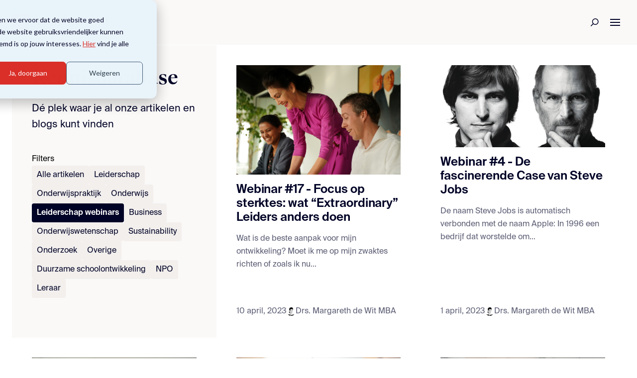

--- FILE ---
content_type: text/html; charset=UTF-8
request_url: https://www.academica-group.com/kennis/tag/leiderschap-webinars
body_size: 15133
content:
<!doctype html><html lang="nl-nl"><head>
    <meta charset="utf-8">
    <title>Kennis | Leiderschap webinars</title>
    <link rel="shortcut icon" href="https://www.academica-group.com/hubfs/favicon.jpg">
    <meta name="description" content="Leiderschap webinars | Kennis">
    
    
    
    
    
    
    
    <meta name="viewport" content="width=device-width, initial-scale=1">

    
    <meta property="og:description" content="Leiderschap webinars | Kennis">
    <meta property="og:title" content="Kennis | Leiderschap webinars">
    <meta name="twitter:description" content="Leiderschap webinars | Kennis">
    <meta name="twitter:title" content="Kennis | Leiderschap webinars">

    

    
    <style>
a.cta_button{-moz-box-sizing:content-box !important;-webkit-box-sizing:content-box !important;box-sizing:content-box !important;vertical-align:middle}.hs-breadcrumb-menu{list-style-type:none;margin:0px 0px 0px 0px;padding:0px 0px 0px 0px}.hs-breadcrumb-menu-item{float:left;padding:10px 0px 10px 10px}.hs-breadcrumb-menu-divider:before{content:'›';padding-left:10px}.hs-featured-image-link{border:0}.hs-featured-image{float:right;margin:0 0 20px 20px;max-width:50%}@media (max-width: 568px){.hs-featured-image{float:none;margin:0;width:100%;max-width:100%}}.hs-screen-reader-text{clip:rect(1px, 1px, 1px, 1px);height:1px;overflow:hidden;position:absolute !important;width:1px}
</style>

<link rel="stylesheet" href="https://www.academica-group.com/hubfs/hub_generated/template_assets/1/63500398605/1768468821839/template_main.min.css">
<link rel="stylesheet" href="https://www.academica-group.com/hubfs/hub_generated/template_assets/1/63500398606/1768468822377/template_theme-overrides.min.css">
<link rel="stylesheet" href="https://www.academica-group.com/hubfs/hub_generated/template_assets/1/63602528388/1768730050822/template_styles.min.css">
<link rel="stylesheet" href="https://www.academica-group.com/hubfs/hub_generated/module_assets/1/63497305100/1768730048066/module_social-follow.min.css">
<!-- Editor Styles -->
<style id="hs_editor_style" type="text/css">
#hs_cos_wrapper_widget_1682078704411 label:not(.hs-error-msg) { color: #ffffff !important }
#hs_cos_wrapper_widget_1682078704411 label:not(.hs-error-msg) p , #hs_cos_wrapper_widget_1682078704411 label:not(.hs-error-msg) li , #hs_cos_wrapper_widget_1682078704411 label:not(.hs-error-msg) span , #hs_cos_wrapper_widget_1682078704411 label:not(.hs-error-msg) label , #hs_cos_wrapper_widget_1682078704411 label:not(.hs-error-msg) h1 , #hs_cos_wrapper_widget_1682078704411 label:not(.hs-error-msg) h2 , #hs_cos_wrapper_widget_1682078704411 label:not(.hs-error-msg) h3 , #hs_cos_wrapper_widget_1682078704411 label:not(.hs-error-msg) h4 , #hs_cos_wrapper_widget_1682078704411 label:not(.hs-error-msg) h5 , #hs_cos_wrapper_widget_1682078704411 label:not(.hs-error-msg) h6  { color: #ffffff !important }
#hs_cos_wrapper_widget_1682078704411 .hs-richtext { color: #ffffff !important }
#hs_cos_wrapper_widget_1682078704411 .hs-richtext p { color: #ffffff !important }
#hs_cos_wrapper_widget_1682078704411 .form-title { color: #ffffff !important }
#hs_cos_wrapper_widget_1682078704411 .submitted-message { color: #ffffff !important }
</style>
    

    
<!--  Added by GoogleTagManager integration -->
<script>
var _hsp = window._hsp = window._hsp || [];
window.dataLayer = window.dataLayer || [];
function gtag(){dataLayer.push(arguments);}

var useGoogleConsentModeV2 = true;
var waitForUpdateMillis = 1000;



var hsLoadGtm = function loadGtm() {
    if(window._hsGtmLoadOnce) {
      return;
    }

    if (useGoogleConsentModeV2) {

      gtag('set','developer_id.dZTQ1Zm',true);

      gtag('consent', 'default', {
      'ad_storage': 'denied',
      'analytics_storage': 'denied',
      'ad_user_data': 'denied',
      'ad_personalization': 'denied',
      'wait_for_update': waitForUpdateMillis
      });

      _hsp.push(['useGoogleConsentModeV2'])
    }

    (function(w,d,s,l,i){w[l]=w[l]||[];w[l].push({'gtm.start':
    new Date().getTime(),event:'gtm.js'});var f=d.getElementsByTagName(s)[0],
    j=d.createElement(s),dl=l!='dataLayer'?'&l='+l:'';j.async=true;j.src=
    'https://www.googletagmanager.com/gtm.js?id='+i+dl;f.parentNode.insertBefore(j,f);
    })(window,document,'script','dataLayer','GTM-TSQQP4G');

    window._hsGtmLoadOnce = true;
};

_hsp.push(['addPrivacyConsentListener', function(consent){
  if(consent.allowed || (consent.categories && consent.categories.analytics)){
    hsLoadGtm();
  }
}]);

</script>

<!-- /Added by GoogleTagManager integration -->



<meta name="twitter:site" content="@AcademicaUoAS">
<link rel="next" href="https://www.academica-group.com/kennis/tag/leiderschap-webinars/page/2">
<meta property="og:url" content="https://www.academica-group.com/kennis/tag/leiderschap-webinars">
<meta property="og:type" content="blog">
<meta name="twitter:card" content="summary">
<link rel="alternate" type="application/rss+xml" href="https://www.academica-group.com/kennis/rss.xml">
<meta name="twitter:domain" content="www.academica-group.com">
<script src="//platform.linkedin.com/in.js" type="text/javascript">
    lang: nl_NL
</script>

<meta http-equiv="content-language" content="nl-nl">
<link rel="alternate" hreflang="en" href="https://www.academica-group.com/en/knowledge/tag/leadership-webinars">
<link rel="alternate" hreflang="nl-nl" href="https://www.academica-group.com/kennis/tag/leiderschap-webinars">






  <meta name="generator" content="HubSpot"></head>
  <body>
<!--  Added by GoogleTagManager integration -->
<noscript><iframe src="https://www.googletagmanager.com/ns.html?id=GTM-TSQQP4G" height="0" width="0" style="display:none;visibility:hidden"></iframe></noscript>

<!-- /Added by GoogleTagManager integration -->

    <div class="body-wrapper   hs-content-id-59933935678 hs-blog-listing hs-blog-id-59928169525">
      
        <div data-global-resource-path="website_v2/templates/partials/header.html"><header class="header bg-secondary-white border-b-[1px] border-white">

  <a href="#main-content" class="header__skip">Skip to content</a>
  <div class="items-center header__container wrapper flex-row pt-0 lg:px-6 desktop:px-0 h-[60px] sm:h-[90px] justify-between desktop:justify-start md:gap-x-4 xl:gap-x-10">

    
    <a href="/?hsLang=nl-nl" class="block">
      <img class="object-contain h-[30px] md:h-[38px]" src="https://www.academica-group.com/hubfs/raw_assets/public/website_v2/images/logos/regular.svg" alt="Academica logo">
    </a>

    
    






<nav class="hidden space-x-6 desktop:flex">

    
        <div x-data="{
                    id: 1,
                    open: false,
                    toggle() {
                        this.open = !this.open;
                    },
                    openMenu() {
                        this.open = true;
                        $dispatch('open-menu', {menuId: this.id});
                    },
                    closeMenu(id) {
                        if (! this.open) {
                            return;
                        }
                        
                        if (id != this.id) {
                           this.open = false;
                        }
                    }
            }" class="relative" @mouseover="openMenu()" @click.outside="!open || toggle()" @open-menu.window="closeMenu($event.detail.menuId)">
            <span class="flex items-center gap-1.5 hover:text-primary-red">
            
    
        <a href="https://www.academica-group.com/opleidingen?hsLang=nl-nl" class="no-underline text-primary-blue hover:text-primary-red ">Alle opleidingen</a>
    

            <svg class="transition-transform" :class="open ? '-rotate-90' : 'rotate-90'" width="9" height="9" viewbox="0 0 40 40" fill="none" xmlns="http://www.w3.org/2000/svg"><g id="arrow right 1"><g id="Group"><path id="Vector" d="M9.16666 1.25L27.0333 19.1167C27.1494 19.2326 27.2415 19.3703 27.3044 19.5219C27.3672 19.6734 27.3996 19.8359 27.3996 20C27.3996 20.1641 27.3672 20.3266 27.3044 20.4781C27.2415 20.6297 27.1494 20.7674 27.0333 20.8833L9.16666 38.75" stroke="currentColor" stroke-width="2.5" stroke-linecap="round" stroke-linejoin="round" /></g></g></svg>
            </span>
            <div x-cloak x-show="open" x-transition.origin.top.left class="absolute z-40 grid grid-cols-3 p-6 left-0 rounded shadow gap-x-10 gap-y-4 bg-secondary-white top-12 min-w-max">
                
                    
    
        
            <div class="flex flex-col gap-1.5 min-w-fit">
                <a href="" class="font-semibold leading-6 no-underline text-primary-blue">Vakgebieden</a>
                
                    
    
        <a href="https://www.academica-group.com/education-and-society?hsLang=nl-nl" class="no-underline text-primary-blue hover:text-primary-red">Onderwijs</a>
    

                
                    
    
        <a href="https://www.academica-group.com/leadership?hsLang=nl-nl" class="no-underline text-primary-blue hover:text-primary-red">Leiderschap</a>
    

                
                    
    
        <a href="https://www.academica-group.com/business-and-management?hsLang=nl-nl" class="no-underline text-primary-blue hover:text-primary-red">Business en Management</a>
    

                
                    
    
        <a href="https://www.academica-group.com/health-and-care?hsLang=nl-nl" class="no-underline text-primary-blue hover:text-primary-red">Health en Care</a>
    

                
            </div>
        
    

                
                    
    
        
            <div class="flex flex-col gap-1.5 min-w-fit">
                <a href="" class="font-semibold leading-6 no-underline text-primary-blue">Soort opleiding</a>
                
                    
    
        <a href="/opleidingen?soort_opleiding=Master%20en%20MBA&amp;hsLang=nl-nl" class="no-underline text-primary-blue hover:text-primary-red">Master &amp; MBA</a>
    

                
                    
    
        <a href="/opleidingen?soort_opleiding=Post_hbo&amp;hsLang=nl-nl" class="no-underline text-primary-blue hover:text-primary-red">Post-hbo</a>
    

                
                    
    
        <a href="/opleidingen?soort_opleiding=Korte%20opleidingen&amp;hsLang=nl-nl" class="no-underline text-primary-blue hover:text-primary-red">Korte opleidingen</a>
    

                
                    
    
        <a href="/opleidingen?soort_opleiding=Trainingen&amp;hsLang=nl-nl" class="no-underline text-primary-blue hover:text-primary-red">Trainingen</a>
    

                
                    
    
        <a href="/opleidingen?soort_opleiding=Incompany&amp;hsLang=nl-nl" class="no-underline text-primary-blue hover:text-primary-red">InCompany</a>
    

                
                    
    
        <a href="https://www.academica-group.com/opleidingen?hsLang=nl-nl" class="no-underline text-primary-blue hover:text-primary-red">Bekijk alles &gt;</a>
    

                
            </div>
        
    

                
                    
    
        
            <div class="flex flex-col gap-1.5 min-w-fit">
                <a href="" class="font-semibold leading-6 no-underline text-primary-blue">Specialisatie</a>
                
                    
    
        <a href="https://www.academica-group.com/aanbod-schoolleider?hsLang=nl-nl" class="no-underline text-primary-blue hover:text-primary-red">Leidinggevende po</a>
    

                
                    
    
        <a href="https://www.academica-group.com/aanbod-schoolleider-vo?hsLang=nl-nl" class="no-underline text-primary-blue hover:text-primary-red">Leidinggevende vo</a>
    

                
                    
    
        <a href="https://www.academica-group.com/aanbod-kcer?hsLang=nl-nl" class="no-underline text-primary-blue hover:text-primary-red">Kwaliteitscoördinator</a>
    

                
                    
    
        <a href="https://www.academica-group.com/aanbod-leraar?hsLang=nl-nl" class="no-underline text-primary-blue hover:text-primary-red">Leraar</a>
    

                
                    
    
        <a href="https://www.academica-group.com/formatie-schooljaar?hsLang=nl-nl" class="no-underline text-primary-blue hover:text-primary-red">Schoolteams</a>
    

                
            </div>
        
    

                
                    
    
        
            <div class="flex flex-col gap-1.5 min-w-fit">
                <a href="" class="font-semibold leading-6 no-underline text-primary-blue">Thema's</a>
                
                    
    
        <a href="https://www.academica-group.com/thema-gedrag?hsLang=nl-nl" class="no-underline text-primary-blue hover:text-primary-red">Gedrag</a>
    

                
                    
    
        <a href="https://www.academica-group.com/thema-duurzame-schoolontwikkeling?hsLang=nl-nl" class="no-underline text-primary-blue hover:text-primary-red">Schoolontwikkeling</a>
    

                
                    
    
        <a href="https://www.academica-group.com/thema-effectief-lesgeven?hsLang=nl-nl" class="no-underline text-primary-blue hover:text-primary-red">Effectief lesgeven</a>
    

                
                    
    
        <a href="https://www.academica-group.com/thema-leiderschap-in-het-onderwijs?hsLang=nl-nl" class="no-underline text-primary-blue hover:text-primary-red">Leiderschap in het onderwijs</a>
    

                
            </div>
        
    

                
            </div>
        </div>
    

    
    <a href="https://www.academica-group.com/incompany-en-maatwerk?hsLang=nl-nl" class="leading-6 no-underline text-primary-blue hover:text-primary-red "> 
	Incompany &amp; maatwerk</a>
    
    

    
        <div x-data="{
                    id: 3,
                    open: false,
                    toggle() {
                        this.open = !this.open;
                    },
                    openMenu() {
                        this.open = true;
                        $dispatch('open-menu', {menuId: this.id});
                    },
                    closeMenu(id) {
                        if (! this.open) {
                            return;
                        }
                        
                        if (id != this.id) {
                           this.open = false;
                        }
                    }
            }" class="relative" @mouseover="openMenu()" @click.outside="!open || toggle()" @open-menu.window="closeMenu($event.detail.menuId)">
            <span class="flex items-center gap-1.5 hover:text-primary-red">
            
    
        <a href="https://www.academica-group.com/over-academica?hsLang=nl-nl" class="no-underline text-primary-blue hover:text-primary-red ">Over ons</a>
    

            <svg class="transition-transform" :class="open ? '-rotate-90' : 'rotate-90'" width="9" height="9" viewbox="0 0 40 40" fill="none" xmlns="http://www.w3.org/2000/svg"><g id="arrow right 1"><g id="Group"><path id="Vector" d="M9.16666 1.25L27.0333 19.1167C27.1494 19.2326 27.2415 19.3703 27.3044 19.5219C27.3672 19.6734 27.3996 19.8359 27.3996 20C27.3996 20.1641 27.3672 20.3266 27.3044 20.4781C27.2415 20.6297 27.1494 20.7674 27.0333 20.8833L9.16666 38.75" stroke="currentColor" stroke-width="2.5" stroke-linecap="round" stroke-linejoin="round" /></g></g></svg>
            </span>
            <div x-cloak x-show="open" x-transition.origin.top.left class="absolute z-40 grid grid-cols-3 p-6 left-0 rounded shadow gap-x-10 gap-y-4 bg-secondary-white top-12 min-w-max">
                
                    
    
        
            <div class="flex flex-col gap-1.5 min-w-fit">
                <a href="" class="font-semibold leading-6 no-underline text-primary-blue">Over Academica</a>
                
                    
    
        <a href="https://www.academica-group.com/over-academica?hsLang=nl-nl" class="no-underline text-primary-blue hover:text-primary-red">Over ons</a>
    

                
                    
    
        <a href="https://www.academica-group.com/nl/alumni-lidmaatschappen?hsLang=nl-nl" class="no-underline text-primary-blue hover:text-primary-red">Ontdek alumni-lidmaatschappen</a>
    

                
                    
    
        <a href="https://www.academica-group.com/bestuur-en-rvt?hsLang=nl-nl" class="no-underline text-primary-blue hover:text-primary-red">Bestuur en RvT</a>
    

                
                    
    
        <a href="https://www.academica-group.com/medewerkers-academica?hsLang=nl-nl" class="no-underline text-primary-blue hover:text-primary-red">Medewerkers</a>
    

                
                    
    
        <a href="https://www.academica-group.com/werken-bij-academica/vacatures?hsLang=nl-nl" class="no-underline text-primary-blue hover:text-primary-red">Werken bij Academica</a>
    

                
                    
    
        <a href="https://www.academica-group.com/nl/agenda?hsLang=nl-nl" class="no-underline text-primary-blue hover:text-primary-red">Agenda</a>
    

                
                    
    
        <a href="https://www.academica-group.com/nieuws?hsLang=nl-nl" class="no-underline text-primary-blue hover:text-primary-red">Nieuws</a>
    

                
                    
    
        <a href="https://www.academica-group.com/ervaringen?hsLang=nl-nl" class="no-underline text-primary-blue hover:text-primary-red">Ervaringen</a>
    

                
                    
    
        <a href="https://www.academica-group.com/albums?hsLang=nl-nl" class="no-underline text-primary-blue hover:text-primary-red">Foto's</a>
    

                
            </div>
        
    

                
                    
    
        
            <div class="flex flex-col gap-1.5 min-w-fit">
                <a href="https://www.academica-group.com/contact?hsLang=nl-nl" class="font-semibold leading-6 no-underline text-primary-blue">Contactgegevens</a>
                
                    
    
        <a href="tel:0205217400" class="no-underline text-primary-blue hover:text-primary-red">020-5217400</a>
    

                
                    
    
        <a href="mailto:info@academica-group.com" class="no-underline text-primary-blue hover:text-primary-red">info@academica-group.com</a>
    

                
                    
    
        <a href="https://goo.gl/maps/CepgUGW21hHiXXF26" class="no-underline text-primary-blue hover:text-primary-red">Weteringschans 28, 1017 SG, Amsterdam</a>
    

                
            </div>
        
    

                
            </div>
        </div>
    

    
        <div x-data="{
                    id: 4,
                    open: false,
                    toggle() {
                        this.open = !this.open;
                    },
                    openMenu() {
                        this.open = true;
                        $dispatch('open-menu', {menuId: this.id});
                    },
                    closeMenu(id) {
                        if (! this.open) {
                            return;
                        }
                        
                        if (id != this.id) {
                           this.open = false;
                        }
                    }
            }" class="relative" @mouseover="openMenu()" @click.outside="!open || toggle()" @open-menu.window="closeMenu($event.detail.menuId)">
            <span class="flex items-center gap-1.5 hover:text-primary-red">
            
    
        <a href="https://www.academica-group.com/onderzoek?hsLang=nl-nl" class="no-underline text-primary-blue hover:text-primary-red ">Onderzoek</a>
    

            <svg class="transition-transform" :class="open ? '-rotate-90' : 'rotate-90'" width="9" height="9" viewbox="0 0 40 40" fill="none" xmlns="http://www.w3.org/2000/svg"><g id="arrow right 1"><g id="Group"><path id="Vector" d="M9.16666 1.25L27.0333 19.1167C27.1494 19.2326 27.2415 19.3703 27.3044 19.5219C27.3672 19.6734 27.3996 19.8359 27.3996 20C27.3996 20.1641 27.3672 20.3266 27.3044 20.4781C27.2415 20.6297 27.1494 20.7674 27.0333 20.8833L9.16666 38.75" stroke="currentColor" stroke-width="2.5" stroke-linecap="round" stroke-linejoin="round" /></g></g></svg>
            </span>
            <div x-cloak x-show="open" x-transition.origin.top.left class="absolute z-40 grid grid-cols-3 p-6 left-0 rounded shadow gap-x-10 gap-y-4 bg-secondary-white top-12 min-w-max">
                
                    
    
        
            <a href="https://www.academica-group.com/onderzoek?hsLang=nl-nl" class="col-span-3 no-underline text-primary-blue hover:text-primary-red">Onderzoek</a>
        
    

                
                    
    
        
            <a href="https://www.academica-group.com/nl/research-at-school?hsLang=nl-nl" class="col-span-3 no-underline text-primary-blue hover:text-primary-red">Research@School</a>
        
    

                
                    
    
        
            <a href="https://www.academica-group.com/onderzoeksprojecten?hsLang=nl-nl" class="col-span-3 no-underline text-primary-blue hover:text-primary-red">Onderzoeksprojecten</a>
        
    

                
            </div>
        </div>
    

    
    <a href="https://www.academica-group.com/kennis" class="leading-6 no-underline text-primary-blue hover:text-primary-red "> 
	Kennis</a>
    
    

    
    <a href="https://www.academica-group.com/contact?hsLang=nl-nl" class="leading-6 no-underline text-primary-blue hover:text-primary-red "> 
	Contact</a>
    
    

</nav>


<div x-data="{open: false}" class="order-last block desktop:hidden">

    <div class="flex items-center gap-x-2" style="margin-left:auto;">

        
        <a href="/zoeken?hsLang=nl-nl" class="flex space-x-2 no-underline w-10 h-10 items-center justify-center">
            <svg width="18" height="18" viewbox="0 0 18 18" fill="none" xmlns="http://www.w3.org/2000/svg">
            <path d="M14.51 9.74956C13.916 11.1473 12.7911 12.2518 11.3827 12.8201C9.97438 13.3884 8.39795 13.3739 7.00025 12.7799C5.60254 12.1859 4.49805 11.061 3.92975 9.65261C3.36145 8.24425 3.37589 6.66782 3.96991 5.27011C4.56392 3.8724 5.68884 2.76791 7.0972 2.19961C8.50555 1.63131 10.082 1.64576 11.4797 2.23977C12.8774 2.83378 13.9819 3.9587 14.5502 5.36706C15.1185 6.77542 15.104 8.35185 14.51 9.74956V9.74956Z" stroke="#000326" stroke-width="1.5" stroke-linecap="round" stroke-linejoin="round" />
            <path d="M5.19116 11.5576L0.75005 15.9994" stroke="#000326" stroke-width="1.5" stroke-linecap="round" stroke-linejoin="round" />
            </svg>
        </a>

        
        <button @click="open = !open" class="flex w-10 h-10 items-center justify-center">
            <svg width="24" height="24" viewbox="0 0 24 24" fill="none" xmlns="http://www.w3.org/2000/svg">
                <line x1="2" y1="18" x2="22" y2="18" stroke="#000326" stroke-width="2" />
                <line x1="2" y1="12" x2="22" y2="12" stroke="#000326" stroke-width="2" />
                <line x1="2" y1="6" x2="22" y2="6" stroke="#000326" stroke-width="2" />
            </svg>
        </button>
    </div>

    
    <div x-show="open" x-cloak class="fixed inset-0 z-40 flex desktop:hidden" role="dialog" aria-modal="true">
        <div x-show="open" x-transition:enter="transition-opacity ease-linear duration-300" x-transition:enter-start="opacity-0" x-transition:enter-end="opacity-100" x-transition:leave="transition-opacity ease-linear duration-300" x-transition:leave-start="opacity-100" x-transition:leave-end="opacity-0" class="fixed inset-0 bg-gray-600 bg-opacity-75" aria-hidden="true"></div>
        
        <div x-show="open" x-transition:enter="transition ease-in-out duration-300 transform" x-transition:enter-start="-translate-x-full" x-transition:enter-end="translate-x-0" x-transition:leave="transition ease-in-out duration-300 transform" x-transition:leave-start="translate-x-0" x-transition:leave-end="-translate-x-full" @click.outside="open = false" class="relative flex flex-col flex-1 w-full max-w-xs bg-secondary-white focus:outline-none">

            
            <div x-show="open" x-transition:enter="ease-in-out duration-300" x-transition:enter-start="opacity-0" x-transition:enter-end="opacity-100" x-transition:leave="ease-in-out duration-300" x-transition:leave-start="opacity-100" x-transition:leave-end="opacity-0" class="absolute top-0 right-0 pt-2 -mr-12">
                <button type="button" @click="open = !open" class="flex items-center justify-center w-10 h-10 ml-1 rounded-full focus:outline-none focus:ring-2 focus:ring-inset focus:ring-white">
                <span class="sr-only">Close sidebar</span>
                <!-- Heroicon name: outline/x -->
                <svg class="w-6 h-6 text-white" xmlns="http://www.w3.org/2000/svg" fill="none" viewbox="0 0 24 24" stroke="currentColor" aria-hidden="true">
                    <path stroke-linecap="round" stroke-linejoin="round" stroke-width="2" d="M6 18L18 6M6 6l12 12" />
                </svg>
                </button>
            </div>

            <div class="flex-1 h-0 pt-5 pb-4 overflow-y-auto">
            <div class="flex items-center flex-shrink-0 px-4">
                <a href="/?hsLang=nl-nl" class="block h-[30px] w-[155px]">
                    <img src="https://www.academica-group.com/hubfs/raw_assets/public/website_v2/images/logos/regular.svg" alt="Academica logo">
                </a>
            </div>
                <nav aria-label="Sidebar" class="mt-5">
                    <div class="px-2 space-y-4">

                        
                            
                                <div x-data="{
                                            id: 1,
                                            open: false,
                                            toggle() {
                                                if (! this.open) {
                                                    $dispatch('open-mobile-menu', {menuId: this.id});
                                                    this.open = true;
                                                    return;
                                                }
                                                this.open = false;
                                            },
                                            closeMenu(id) {
                                                if (! this.open) {
                                                    return;
                                                }
                        
                                                if (id != this.id) {
                                                    this.open = false;
                                                }
                                            }
                                        }" @open-mobile-menu.window="closeMenu($event.detail.menuId)" class="px-2 py-2 rounded" :class="open ? 'bg-white' : ''">
                                    <div class="flex items-center justify-between hover:text-primary-red hover:bg-gray-50 ">
                                    <a href="https://www.academica-group.com/opleidingen?hsLang=nl-nl" class="leading-6 no-underline text-primary-blue ">Alle opleidingen</a>
                                    <button @click="toggle()">
                                        <svg class="transition-transform" :class="open ? '-rotate-90' : 'rotate-90'" width="13" height="13" viewbox="0 0 40 40" fill="none" xmlns="http://www.w3.org/2000/svg"><g id="arrow right 1"><g id="Group"><path id="Vector" d="M9.16666 1.25L27.0333 19.1167C27.1494 19.2326 27.2415 19.3703 27.3044 19.5219C27.3672 19.6734 27.3996 19.8359 27.3996 20C27.3996 20.1641 27.3672 20.3266 27.3044 20.4781C27.2415 20.6297 27.1494 20.7674 27.0333 20.8833L9.16666 38.75" stroke="currentColor" stroke-width="2.5" stroke-linecap="round" stroke-linejoin="round" /></g></g></svg>
                                    </button>
                                    </div>
                                    <div x-show="open" x-cloak x-transition.origin.top.left class="flex flex-col gap-4 mt-4 ml-2">
                                            
                                                
    
        
            <div class="flex flex-col gap-1.5 min-w-fit">
                <a href="" class="font-semibold leading-6 no-underline text-primary-blue">Vakgebieden</a>
                
                    
    
        <a href="https://www.academica-group.com/education-and-society?hsLang=nl-nl" class="no-underline text-primary-blue hover:text-primary-red">Onderwijs</a>
    

                
                    
    
        <a href="https://www.academica-group.com/leadership?hsLang=nl-nl" class="no-underline text-primary-blue hover:text-primary-red">Leiderschap</a>
    

                
                    
    
        <a href="https://www.academica-group.com/business-and-management?hsLang=nl-nl" class="no-underline text-primary-blue hover:text-primary-red">Business en Management</a>
    

                
                    
    
        <a href="https://www.academica-group.com/health-and-care?hsLang=nl-nl" class="no-underline text-primary-blue hover:text-primary-red">Health en Care</a>
    

                
            </div>
        
    

                                            
                                                
    
        
            <div class="flex flex-col gap-1.5 min-w-fit">
                <a href="" class="font-semibold leading-6 no-underline text-primary-blue">Soort opleiding</a>
                
                    
    
        <a href="/opleidingen?soort_opleiding=Master%20en%20MBA&amp;hsLang=nl-nl" class="no-underline text-primary-blue hover:text-primary-red">Master &amp; MBA</a>
    

                
                    
    
        <a href="/opleidingen?soort_opleiding=Post_hbo&amp;hsLang=nl-nl" class="no-underline text-primary-blue hover:text-primary-red">Post-hbo</a>
    

                
                    
    
        <a href="/opleidingen?soort_opleiding=Korte%20opleidingen&amp;hsLang=nl-nl" class="no-underline text-primary-blue hover:text-primary-red">Korte opleidingen</a>
    

                
                    
    
        <a href="/opleidingen?soort_opleiding=Trainingen&amp;hsLang=nl-nl" class="no-underline text-primary-blue hover:text-primary-red">Trainingen</a>
    

                
                    
    
        <a href="/opleidingen?soort_opleiding=Incompany&amp;hsLang=nl-nl" class="no-underline text-primary-blue hover:text-primary-red">InCompany</a>
    

                
                    
    
        <a href="https://www.academica-group.com/opleidingen?hsLang=nl-nl" class="no-underline text-primary-blue hover:text-primary-red">Bekijk alles &gt;</a>
    

                
            </div>
        
    

                                            
                                                
    
        
            <div class="flex flex-col gap-1.5 min-w-fit">
                <a href="" class="font-semibold leading-6 no-underline text-primary-blue">Specialisatie</a>
                
                    
    
        <a href="https://www.academica-group.com/aanbod-schoolleider?hsLang=nl-nl" class="no-underline text-primary-blue hover:text-primary-red">Leidinggevende po</a>
    

                
                    
    
        <a href="https://www.academica-group.com/aanbod-schoolleider-vo?hsLang=nl-nl" class="no-underline text-primary-blue hover:text-primary-red">Leidinggevende vo</a>
    

                
                    
    
        <a href="https://www.academica-group.com/aanbod-kcer?hsLang=nl-nl" class="no-underline text-primary-blue hover:text-primary-red">Kwaliteitscoördinator</a>
    

                
                    
    
        <a href="https://www.academica-group.com/aanbod-leraar?hsLang=nl-nl" class="no-underline text-primary-blue hover:text-primary-red">Leraar</a>
    

                
                    
    
        <a href="https://www.academica-group.com/formatie-schooljaar?hsLang=nl-nl" class="no-underline text-primary-blue hover:text-primary-red">Schoolteams</a>
    

                
            </div>
        
    

                                            
                                                
    
        
            <div class="flex flex-col gap-1.5 min-w-fit">
                <a href="" class="font-semibold leading-6 no-underline text-primary-blue">Thema's</a>
                
                    
    
        <a href="https://www.academica-group.com/thema-gedrag?hsLang=nl-nl" class="no-underline text-primary-blue hover:text-primary-red">Gedrag</a>
    

                
                    
    
        <a href="https://www.academica-group.com/thema-duurzame-schoolontwikkeling?hsLang=nl-nl" class="no-underline text-primary-blue hover:text-primary-red">Schoolontwikkeling</a>
    

                
                    
    
        <a href="https://www.academica-group.com/thema-effectief-lesgeven?hsLang=nl-nl" class="no-underline text-primary-blue hover:text-primary-red">Effectief lesgeven</a>
    

                
                    
    
        <a href="https://www.academica-group.com/thema-leiderschap-in-het-onderwijs?hsLang=nl-nl" class="no-underline text-primary-blue hover:text-primary-red">Leiderschap in het onderwijs</a>
    

                
            </div>
        
    

                                            
                                    </div>
                                </div>
                            
                        
                        
                            
                                <a href="https://www.academica-group.com/incompany-en-maatwerk?hsLang=nl-nl" class="flex items-center px-2 py-2 rounded leading-6 no-underline text-primary-blue hover:text-primary-red hover:bg-gray-50 "> 
    	                Incompany &amp; maatwerk</a>
                            
                        
                        
                            
                                <div x-data="{
                                            id: 3,
                                            open: false,
                                            toggle() {
                                                if (! this.open) {
                                                    $dispatch('open-mobile-menu', {menuId: this.id});
                                                    this.open = true;
                                                    return;
                                                }
                                                this.open = false;
                                            },
                                            closeMenu(id) {
                                                if (! this.open) {
                                                    return;
                                                }
                        
                                                if (id != this.id) {
                                                    this.open = false;
                                                }
                                            }
                                        }" @open-mobile-menu.window="closeMenu($event.detail.menuId)" class="px-2 py-2 rounded" :class="open ? 'bg-white' : ''">
                                    <div class="flex items-center justify-between hover:text-primary-red hover:bg-gray-50 ">
                                    <a href="https://www.academica-group.com/over-academica?hsLang=nl-nl" class="leading-6 no-underline text-primary-blue ">Over ons</a>
                                    <button @click="toggle()">
                                        <svg class="transition-transform" :class="open ? '-rotate-90' : 'rotate-90'" width="13" height="13" viewbox="0 0 40 40" fill="none" xmlns="http://www.w3.org/2000/svg"><g id="arrow right 1"><g id="Group"><path id="Vector" d="M9.16666 1.25L27.0333 19.1167C27.1494 19.2326 27.2415 19.3703 27.3044 19.5219C27.3672 19.6734 27.3996 19.8359 27.3996 20C27.3996 20.1641 27.3672 20.3266 27.3044 20.4781C27.2415 20.6297 27.1494 20.7674 27.0333 20.8833L9.16666 38.75" stroke="currentColor" stroke-width="2.5" stroke-linecap="round" stroke-linejoin="round" /></g></g></svg>
                                    </button>
                                    </div>
                                    <div x-show="open" x-cloak x-transition.origin.top.left class="flex flex-col gap-4 mt-4 ml-2">
                                            
                                                
    
        
            <div class="flex flex-col gap-1.5 min-w-fit">
                <a href="" class="font-semibold leading-6 no-underline text-primary-blue">Over Academica</a>
                
                    
    
        <a href="https://www.academica-group.com/over-academica?hsLang=nl-nl" class="no-underline text-primary-blue hover:text-primary-red">Over ons</a>
    

                
                    
    
        <a href="https://www.academica-group.com/nl/alumni-lidmaatschappen?hsLang=nl-nl" class="no-underline text-primary-blue hover:text-primary-red">Ontdek alumni-lidmaatschappen</a>
    

                
                    
    
        <a href="https://www.academica-group.com/bestuur-en-rvt?hsLang=nl-nl" class="no-underline text-primary-blue hover:text-primary-red">Bestuur en RvT</a>
    

                
                    
    
        <a href="https://www.academica-group.com/medewerkers-academica?hsLang=nl-nl" class="no-underline text-primary-blue hover:text-primary-red">Medewerkers</a>
    

                
                    
    
        <a href="https://www.academica-group.com/werken-bij-academica/vacatures?hsLang=nl-nl" class="no-underline text-primary-blue hover:text-primary-red">Werken bij Academica</a>
    

                
                    
    
        <a href="https://www.academica-group.com/nl/agenda?hsLang=nl-nl" class="no-underline text-primary-blue hover:text-primary-red">Agenda</a>
    

                
                    
    
        <a href="https://www.academica-group.com/nieuws?hsLang=nl-nl" class="no-underline text-primary-blue hover:text-primary-red">Nieuws</a>
    

                
                    
    
        <a href="https://www.academica-group.com/ervaringen?hsLang=nl-nl" class="no-underline text-primary-blue hover:text-primary-red">Ervaringen</a>
    

                
                    
    
        <a href="https://www.academica-group.com/albums?hsLang=nl-nl" class="no-underline text-primary-blue hover:text-primary-red">Foto's</a>
    

                
            </div>
        
    

                                            
                                                
    
        
            <div class="flex flex-col gap-1.5 min-w-fit">
                <a href="https://www.academica-group.com/contact?hsLang=nl-nl" class="font-semibold leading-6 no-underline text-primary-blue">Contactgegevens</a>
                
                    
    
        <a href="tel:0205217400" class="no-underline text-primary-blue hover:text-primary-red">020-5217400</a>
    

                
                    
    
        <a href="mailto:info@academica-group.com" class="no-underline text-primary-blue hover:text-primary-red">info@academica-group.com</a>
    

                
                    
    
        <a href="https://goo.gl/maps/CepgUGW21hHiXXF26" class="no-underline text-primary-blue hover:text-primary-red">Weteringschans 28, 1017 SG, Amsterdam</a>
    

                
            </div>
        
    

                                            
                                    </div>
                                </div>
                            
                        
                        
                            
                                <div x-data="{
                                            id: 4,
                                            open: false,
                                            toggle() {
                                                if (! this.open) {
                                                    $dispatch('open-mobile-menu', {menuId: this.id});
                                                    this.open = true;
                                                    return;
                                                }
                                                this.open = false;
                                            },
                                            closeMenu(id) {
                                                if (! this.open) {
                                                    return;
                                                }
                        
                                                if (id != this.id) {
                                                    this.open = false;
                                                }
                                            }
                                        }" @open-mobile-menu.window="closeMenu($event.detail.menuId)" class="px-2 py-2 rounded" :class="open ? 'bg-white' : ''">
                                    <div class="flex items-center justify-between hover:text-primary-red hover:bg-gray-50 ">
                                    <a href="https://www.academica-group.com/onderzoek?hsLang=nl-nl" class="leading-6 no-underline text-primary-blue ">Onderzoek</a>
                                    <button @click="toggle()">
                                        <svg class="transition-transform" :class="open ? '-rotate-90' : 'rotate-90'" width="13" height="13" viewbox="0 0 40 40" fill="none" xmlns="http://www.w3.org/2000/svg"><g id="arrow right 1"><g id="Group"><path id="Vector" d="M9.16666 1.25L27.0333 19.1167C27.1494 19.2326 27.2415 19.3703 27.3044 19.5219C27.3672 19.6734 27.3996 19.8359 27.3996 20C27.3996 20.1641 27.3672 20.3266 27.3044 20.4781C27.2415 20.6297 27.1494 20.7674 27.0333 20.8833L9.16666 38.75" stroke="currentColor" stroke-width="2.5" stroke-linecap="round" stroke-linejoin="round" /></g></g></svg>
                                    </button>
                                    </div>
                                    <div x-show="open" x-cloak x-transition.origin.top.left class="flex flex-col gap-4 mt-4 ml-2">
                                            
                                                
    
        
            <a href="https://www.academica-group.com/onderzoek?hsLang=nl-nl" class="col-span-3 no-underline text-primary-blue hover:text-primary-red">Onderzoek</a>
        
    

                                            
                                                
    
        
            <a href="https://www.academica-group.com/nl/research-at-school?hsLang=nl-nl" class="col-span-3 no-underline text-primary-blue hover:text-primary-red">Research@School</a>
        
    

                                            
                                                
    
        
            <a href="https://www.academica-group.com/onderzoeksprojecten?hsLang=nl-nl" class="col-span-3 no-underline text-primary-blue hover:text-primary-red">Onderzoeksprojecten</a>
        
    

                                            
                                    </div>
                                </div>
                            
                        
                        
                            
                                <a href="https://www.academica-group.com/kennis" class="flex items-center px-2 py-2 rounded leading-6 no-underline text-primary-blue hover:text-primary-red hover:bg-gray-50 "> 
    	                Kennis</a>
                            
                        
                        
                            
                                <a href="https://www.academica-group.com/contact?hsLang=nl-nl" class="flex items-center px-2 py-2 rounded leading-6 no-underline text-primary-blue hover:text-primary-red hover:bg-gray-50 "> 
    	                Contact</a>
                            
                        
                        
      
                        
                          <hr>
	                        
		                        <a class="flex items-baseline px-2 py-4 space-x-2 leading-6 no-underline align-middle rounded text-primary-blue hover:text-primary-red hover:bg-gray-50" href="/en/knowledge?hsLang=en">English</a>
	                        
                        
                        <hr>
                        <a href="/inloggen-leeromgeving?hsLang=nl-nl" class="flex items-baseline px-2 py-4 space-x-2 leading-6 no-underline align-middle rounded text-primary-blue hover:text-primary-red hover:bg-gray-50">
                            <svg width="16" height="18" viewbox="0 0 16 18" fill="none" xmlns="http://www.w3.org/2000/svg"><path d="M4.5 5C4.5 5.92826 4.86875 6.8185 5.52513 7.47487C6.1815 8.13125 7.07174 8.5 8 8.5C8.92826 8.5 9.8185 8.13125 10.4749 7.47487C11.1313 6.8185 11.5 5.92826 11.5 5C11.5 4.07174 11.1313 3.1815 10.4749 2.52513C9.8185 1.86875 8.92826 1.5 8 1.5C7.07174 1.5 6.1815 1.86875 5.52513 2.52513C4.86875 3.1815 4.5 4.07174 4.5 5V5Z" stroke="currentColor" stroke-width="1.5" stroke-linecap="round" stroke-linejoin="round" /><path d="M1.5 16.5C1.5 14.7761 2.18482 13.1228 3.40381 11.9038C4.62279 10.6848 6.27609 10 8 10C9.72391 10 11.3772 10.6848 12.5962 11.9038C13.8152 13.1228 14.5 14.7761 14.5 16.5" stroke="currentColor" stroke-width="1.5" stroke-linecap="round" stroke-linejoin="round" /></svg>
                            <span>My Academica</span>
                        </a>
                    </div>
                </nav>
            </div>
        </div>
    </div>
</div>

    
    <div class="hidden desktop:flex justify-items-end items-center gap-x-3 ml-auto">
      <a href="/zoeken?hsLang=nl-nl" class="flex no-underline w-5 h-5 items-center justify-center">
        <svg width="18" height="18" viewbox="0 0 18 18" fill="none" xmlns="http://www.w3.org/2000/svg">
        <path d="M14.51 9.74956C13.916 11.1473 12.7911 12.2518 11.3827 12.8201C9.97438 13.3884 8.39795 13.3739 7.00025 12.7799C5.60254 12.1859 4.49805 11.061 3.92975 9.65261C3.36145 8.24425 3.37589 6.66782 3.96991 5.27011C4.56392 3.8724 5.68884 2.76791 7.0972 2.19961C8.50555 1.63131 10.082 1.64576 11.4797 2.23977C12.8774 2.83378 13.9819 3.9587 14.5502 5.36706C15.1185 6.77542 15.104 8.35185 14.51 9.74956V9.74956Z" stroke="#000326" stroke-width="1.5" stroke-linecap="round" stroke-linejoin="round" />
        <path d="M5.19116 11.5576L0.75005 15.9994" stroke="#000326" stroke-width="1.5" stroke-linecap="round" stroke-linejoin="round" />
        </svg>
      </a>
      
        <div class="border-l h-4 rounded"></div>
        

	
		<a class="leading-6 no-underline text-primary-blue" href="/en/knowledge?hsLang=en">English</a>
	


      
      <div class="border-l h-4 rounded"></div>
      <a href="/inloggen-leeromgeving?hsLang=nl-nl" class="flex space-x-2 items-center no-underline text-primary-blue hover:text-primary-red" style="margin-left:auto;">
        <svg width="16" height="18" viewbox="0 0 16 18" fill="none" xmlns="http://www.w3.org/2000/svg">
          <path d="M4.5 5C4.5 5.92826 4.86875 6.8185 5.52513 7.47487C6.1815 8.13125 7.07174 8.5 8 8.5C8.92826 8.5 9.8185 8.13125 10.4749 7.47487C11.1313 6.8185 11.5 5.92826 11.5 5C11.5 4.07174 11.1313 3.1815 10.4749 2.52513C9.8185 1.86875 8.92826 1.5 8 1.5C7.07174 1.5 6.1815 1.86875 5.52513 2.52513C4.86875 3.1815 4.5 4.07174 4.5 5V5Z" stroke="currentColor" stroke-width="1.5" stroke-linecap="round" stroke-linejoin="round" />
          <path d="M1.5 16.5C1.5 14.7761 2.18482 13.1228 3.40381 11.9038C4.62279 10.6848 6.27609 10 8 10C9.72391 10 11.3772 10.6848 12.5962 11.9038C13.8152 13.1228 14.5 14.7761 14.5 16.5" stroke="currentColor" stroke-width="1.5" stroke-linecap="round" stroke-linejoin="round" />
        </svg>
        <span class=""><span id="hs_cos_wrapper_inlog-button_" class="hs_cos_wrapper hs_cos_wrapper_widget hs_cos_wrapper_type_text" style="" data-hs-cos-general-type="widget" data-hs-cos-type="text">Leeromgeving</span></span>
      </a>
    </div>
  </div>

</header></div>
      

      
<main id="main-content">
  
  <div class="grid grid-cols-1 gap-8 lg:wrapper lg:grid-cols-3 lg:gap-0">

    
    <div class="p-4 bg-secondary-white lg:p-10">
      <div id="hs_cos_wrapper_blog_heading" class="hs_cos_wrapper hs_cos_wrapper_widget hs_cos_wrapper_type_module" style="" data-hs-cos-general-type="widget" data-hs-cos-type="module"><div class="mt-0 mb-0">
  
    <h1 class="text-primary-blue text-left mt-0">
      Kennisdatabase
    </h1>
  
  
  
  
    <div role="doc-subtitle" class="intro mt-5 text-primary-blue text-left">Dé plek waar je al onze artikelen en blogs kunt vinden</div>
  
</div></div>
        <div class="my-10 md:mt-15">
        
        
        
          <div class="mt-4 md:mt-6">
            <span class="mb-1"><span id="hs_cos_wrapper_prefilter_text_" class="hs_cos_wrapper hs_cos_wrapper_widget hs_cos_wrapper_type_text" style="" data-hs-cos-general-type="widget" data-hs-cos-type="text">Filters</span><span>
            <div class="flex flex-wrap gap-2">
              <a class="button-tag " href="https://www.academica-group.com/kennis">Alle artikelen</a>
              
                <a class="button-tag " href="https://www.academica-group.com/kennis/tag/leiderschap">Leiderschap</a>
              
                <a class="button-tag " href="https://www.academica-group.com/kennis/tag/onderwijspraktijk">Onderwijspraktijk</a>
              
                <a class="button-tag " href="https://www.academica-group.com/kennis/tag/onderwijs">Onderwijs</a>
              
                <a class="button-tag button-tag-selected" href="https://www.academica-group.com/kennis/tag/leiderschap-webinars">Leiderschap webinars</a>
              
                <a class="button-tag " href="https://www.academica-group.com/kennis/tag/business">Business</a>
              
                <a class="button-tag " href="https://www.academica-group.com/kennis/tag/onderwijswetenschap">Onderwijswetenschap</a>
              
                <a class="button-tag " href="https://www.academica-group.com/kennis/tag/sustainability">Sustainability</a>
              
                <a class="button-tag " href="https://www.academica-group.com/kennis/tag/onderzoek">Onderzoek</a>
              
                <a class="button-tag " href="https://www.academica-group.com/kennis/tag/overige">Overige</a>
              
                <a class="button-tag " href="https://www.academica-group.com/kennis/tag/duurzame-schoolontwikkeling">Duurzame schoolontwikkeling</a>
              
                <a class="button-tag " href="https://www.academica-group.com/kennis/tag/npo">NPO</a>
              
                <a class="button-tag " href="https://www.academica-group.com/kennis/tag/leraar">Leraar</a>
              
            </div>
          </span></span></div>
        
      </div>
    </div>

    
    
          <article class="flex flex-col justify-between gap-4 p-4 lg:p-10" aria-label="Blog post samenvatting: Webinar #17 - Focus op sterktes: wat “Extraordinary” Leiders anders doen">
            <div>
            <a class="no-underline" href="https://www.academica-group.com/kennis/webinar-17">
              
                <img class="w-full aspect-video object-cover" src="https://www.academica-group.com/hubfs/MBA-inspireren.jpg" alt="Webinar #17 - Focus op sterktes: wat “Extraordinary” Leiders anders doen" loading="lazy">
              
            </a>
            <div class="mt-4">
              <a class="no-underline text-primary-blue" href="https://www.academica-group.com/kennis/webinar-17">
                <h2 class="mt-2 mb-4 font-sans text-xl leading-7 text-primary-blue">Webinar #17 - Focus op sterktes: wat “Extraordinary” Leiders anders doen</h2>
                <div class="text-secondary-dark-gray">
                  Wat is de beste aanpak voor mijn ontwikkeling? Moet ik me op mijn zwaktes richten of zoals ik nu...
                </div>
              </a>
            </div>
            </div>
            <div class="flex items-center gap-2">
              <time class="text-secondary-dark-gray" datetime="2023-04-10 14:32:00">
                10 april, 2023
              </time>
              <span class="h-4 w-[1px] bg-secondary-light-gray"></span>
              <a href="https://www.academica-group.com/kennis/author/margareth-de-wit" class="flex items-center gap-2 no-underline">
                
                  <img src="https://www.academica-group.com/hs-fs/hubfs/Website%20afbeeldingen/Database%20-%20personeel/Margareth_de_Wit.jpg?width=18&amp;height=18&amp;name=Margareth_de_Wit.jpg" alt="Drs. Margareth de Wit MBA" loading="lazy" width="18" height="18" class="rounded-full" srcset="https://www.academica-group.com/hs-fs/hubfs/Website%20afbeeldingen/Database%20-%20personeel/Margareth_de_Wit.jpg?width=9&amp;height=9&amp;name=Margareth_de_Wit.jpg 9w, https://www.academica-group.com/hs-fs/hubfs/Website%20afbeeldingen/Database%20-%20personeel/Margareth_de_Wit.jpg?width=18&amp;height=18&amp;name=Margareth_de_Wit.jpg 18w, https://www.academica-group.com/hs-fs/hubfs/Website%20afbeeldingen/Database%20-%20personeel/Margareth_de_Wit.jpg?width=27&amp;height=27&amp;name=Margareth_de_Wit.jpg 27w, https://www.academica-group.com/hs-fs/hubfs/Website%20afbeeldingen/Database%20-%20personeel/Margareth_de_Wit.jpg?width=36&amp;height=36&amp;name=Margareth_de_Wit.jpg 36w, https://www.academica-group.com/hs-fs/hubfs/Website%20afbeeldingen/Database%20-%20personeel/Margareth_de_Wit.jpg?width=45&amp;height=45&amp;name=Margareth_de_Wit.jpg 45w, https://www.academica-group.com/hs-fs/hubfs/Website%20afbeeldingen/Database%20-%20personeel/Margareth_de_Wit.jpg?width=54&amp;height=54&amp;name=Margareth_de_Wit.jpg 54w" sizes="(max-width: 18px) 100vw, 18px">
                
                <span class="text-secondary-dark-gray">Drs. Margareth de Wit MBA</span>
              </a>
            </div>
          </article>
        
          <article class="flex flex-col justify-between gap-4 p-4 lg:p-10" aria-label="Blog post samenvatting: Webinar #4 - De fascinerende Case van Steve Jobs">
            <div>
            <a class="no-underline" href="https://www.academica-group.com/kennis/webinar-4">
              
                <img class="w-full aspect-video object-cover" src="https://www.academica-group.com/hubfs/steve-jobs.jpeg" alt="Webinar #4 - De fascinerende Case van Steve Jobs" loading="lazy">
              
            </a>
            <div class="mt-4">
              <a class="no-underline text-primary-blue" href="https://www.academica-group.com/kennis/webinar-4">
                <h2 class="mt-2 mb-4 font-sans text-xl leading-7 text-primary-blue">Webinar #4 - De fascinerende Case van Steve Jobs</h2>
                <div class="text-secondary-dark-gray">
                  De naam Steve Jobs is automatisch verbonden met de naam Apple: In 1996 een bedrijf dat worstelde om...
                </div>
              </a>
            </div>
            </div>
            <div class="flex items-center gap-2">
              <time class="text-secondary-dark-gray" datetime="2023-04-01 14:37:00">
                1 april, 2023
              </time>
              <span class="h-4 w-[1px] bg-secondary-light-gray"></span>
              <a href="https://www.academica-group.com/kennis/author/margareth-de-wit" class="flex items-center gap-2 no-underline">
                
                  <img src="https://www.academica-group.com/hs-fs/hubfs/Website%20afbeeldingen/Database%20-%20personeel/Margareth_de_Wit.jpg?width=18&amp;height=18&amp;name=Margareth_de_Wit.jpg" alt="Drs. Margareth de Wit MBA" loading="lazy" width="18" height="18" class="rounded-full" srcset="https://www.academica-group.com/hs-fs/hubfs/Website%20afbeeldingen/Database%20-%20personeel/Margareth_de_Wit.jpg?width=9&amp;height=9&amp;name=Margareth_de_Wit.jpg 9w, https://www.academica-group.com/hs-fs/hubfs/Website%20afbeeldingen/Database%20-%20personeel/Margareth_de_Wit.jpg?width=18&amp;height=18&amp;name=Margareth_de_Wit.jpg 18w, https://www.academica-group.com/hs-fs/hubfs/Website%20afbeeldingen/Database%20-%20personeel/Margareth_de_Wit.jpg?width=27&amp;height=27&amp;name=Margareth_de_Wit.jpg 27w, https://www.academica-group.com/hs-fs/hubfs/Website%20afbeeldingen/Database%20-%20personeel/Margareth_de_Wit.jpg?width=36&amp;height=36&amp;name=Margareth_de_Wit.jpg 36w, https://www.academica-group.com/hs-fs/hubfs/Website%20afbeeldingen/Database%20-%20personeel/Margareth_de_Wit.jpg?width=45&amp;height=45&amp;name=Margareth_de_Wit.jpg 45w, https://www.academica-group.com/hs-fs/hubfs/Website%20afbeeldingen/Database%20-%20personeel/Margareth_de_Wit.jpg?width=54&amp;height=54&amp;name=Margareth_de_Wit.jpg 54w" sizes="(max-width: 18px) 100vw, 18px">
                
                <span class="text-secondary-dark-gray">Drs. Margareth de Wit MBA</span>
              </a>
            </div>
          </article>
        
          <article class="flex flex-col justify-between gap-4 p-4 lg:p-10" aria-label="Blog post samenvatting: Webinar #27 - Praktische stappen om je sterktes effectief in te zetten">
            <div>
            <a class="no-underline" href="https://www.academica-group.com/kennis/webinar-27">
              
                <img class="w-full aspect-video object-cover" src="https://www.academica-group.com/hubfs/Linkedin-ads1.jpg" alt="Webinar #27 - Praktische stappen om je sterktes effectief in te zetten" loading="lazy">
              
            </a>
            <div class="mt-4">
              <a class="no-underline text-primary-blue" href="https://www.academica-group.com/kennis/webinar-27">
                <h2 class="mt-2 mb-4 font-sans text-xl leading-7 text-primary-blue">Webinar #27 - Praktische stappen om je sterktes effectief in te zetten</h2>
                <div class="text-secondary-dark-gray">
                  Door unieke combinaties van opvoeding, interesses, training, ervaringen etc. zien we verschillen in...
                </div>
              </a>
            </div>
            </div>
            <div class="flex items-center gap-2">
              <time class="text-secondary-dark-gray" datetime="2023-02-28 15:40:00">
                28 februari, 2023
              </time>
              <span class="h-4 w-[1px] bg-secondary-light-gray"></span>
              <a href="https://www.academica-group.com/kennis/author/margareth-de-wit" class="flex items-center gap-2 no-underline">
                
                  <img src="https://www.academica-group.com/hs-fs/hubfs/Website%20afbeeldingen/Database%20-%20personeel/Margareth_de_Wit.jpg?width=18&amp;height=18&amp;name=Margareth_de_Wit.jpg" alt="Drs. Margareth de Wit MBA" loading="lazy" width="18" height="18" class="rounded-full" srcset="https://www.academica-group.com/hs-fs/hubfs/Website%20afbeeldingen/Database%20-%20personeel/Margareth_de_Wit.jpg?width=9&amp;height=9&amp;name=Margareth_de_Wit.jpg 9w, https://www.academica-group.com/hs-fs/hubfs/Website%20afbeeldingen/Database%20-%20personeel/Margareth_de_Wit.jpg?width=18&amp;height=18&amp;name=Margareth_de_Wit.jpg 18w, https://www.academica-group.com/hs-fs/hubfs/Website%20afbeeldingen/Database%20-%20personeel/Margareth_de_Wit.jpg?width=27&amp;height=27&amp;name=Margareth_de_Wit.jpg 27w, https://www.academica-group.com/hs-fs/hubfs/Website%20afbeeldingen/Database%20-%20personeel/Margareth_de_Wit.jpg?width=36&amp;height=36&amp;name=Margareth_de_Wit.jpg 36w, https://www.academica-group.com/hs-fs/hubfs/Website%20afbeeldingen/Database%20-%20personeel/Margareth_de_Wit.jpg?width=45&amp;height=45&amp;name=Margareth_de_Wit.jpg 45w, https://www.academica-group.com/hs-fs/hubfs/Website%20afbeeldingen/Database%20-%20personeel/Margareth_de_Wit.jpg?width=54&amp;height=54&amp;name=Margareth_de_Wit.jpg 54w" sizes="(max-width: 18px) 100vw, 18px">
                
                <span class="text-secondary-dark-gray">Drs. Margareth de Wit MBA</span>
              </a>
            </div>
          </article>
        
          <article class="flex flex-col justify-between gap-4 p-4 lg:p-10" aria-label="Blog post samenvatting: Webinar #50 -&nbsp;Micro-learning">
            <div>
            <a class="no-underline" href="https://www.academica-group.com/kennis/webinar-50">
              
                <img class="w-full aspect-video object-cover" src="https://www.academica-group.com/hubfs/Scherm%C2%ADafbeelding%202022-11-08%20om%2015.01.22-1.png" alt="Webinar #50 -&nbsp;Micro-learning" loading="lazy">
              
            </a>
            <div class="mt-4">
              <a class="no-underline text-primary-blue" href="https://www.academica-group.com/kennis/webinar-50">
                <h2 class="mt-2 mb-4 font-sans text-xl leading-7 text-primary-blue">Webinar #50 -&nbsp;Micro-learning</h2>
                <div class="text-secondary-dark-gray">
                  Aan het einde van de vorige eeuw kon je in het werkveld gemiddeld wel 25 jaar vooruit met de kennis...
                </div>
              </a>
            </div>
            </div>
            <div class="flex items-center gap-2">
              <time class="text-secondary-dark-gray" datetime="2021-10-29 11:29:00">
                29 oktober, 2021
              </time>
              <span class="h-4 w-[1px] bg-secondary-light-gray"></span>
              <a href="https://www.academica-group.com/kennis/author/margareth-de-wit" class="flex items-center gap-2 no-underline">
                
                  <img src="https://www.academica-group.com/hs-fs/hubfs/Website%20afbeeldingen/Database%20-%20personeel/Margareth_de_Wit.jpg?width=18&amp;height=18&amp;name=Margareth_de_Wit.jpg" alt="Drs. Margareth de Wit MBA" loading="lazy" width="18" height="18" class="rounded-full" srcset="https://www.academica-group.com/hs-fs/hubfs/Website%20afbeeldingen/Database%20-%20personeel/Margareth_de_Wit.jpg?width=9&amp;height=9&amp;name=Margareth_de_Wit.jpg 9w, https://www.academica-group.com/hs-fs/hubfs/Website%20afbeeldingen/Database%20-%20personeel/Margareth_de_Wit.jpg?width=18&amp;height=18&amp;name=Margareth_de_Wit.jpg 18w, https://www.academica-group.com/hs-fs/hubfs/Website%20afbeeldingen/Database%20-%20personeel/Margareth_de_Wit.jpg?width=27&amp;height=27&amp;name=Margareth_de_Wit.jpg 27w, https://www.academica-group.com/hs-fs/hubfs/Website%20afbeeldingen/Database%20-%20personeel/Margareth_de_Wit.jpg?width=36&amp;height=36&amp;name=Margareth_de_Wit.jpg 36w, https://www.academica-group.com/hs-fs/hubfs/Website%20afbeeldingen/Database%20-%20personeel/Margareth_de_Wit.jpg?width=45&amp;height=45&amp;name=Margareth_de_Wit.jpg 45w, https://www.academica-group.com/hs-fs/hubfs/Website%20afbeeldingen/Database%20-%20personeel/Margareth_de_Wit.jpg?width=54&amp;height=54&amp;name=Margareth_de_Wit.jpg 54w" sizes="(max-width: 18px) 100vw, 18px">
                
                <span class="text-secondary-dark-gray">Drs. Margareth de Wit MBA</span>
              </a>
            </div>
          </article>
        
          <article class="flex flex-col justify-between gap-4 p-4 lg:p-10" aria-label="Blog post samenvatting: Webinar #49 -&nbsp;Leiderschap: Daadkracht en Snelheid">
            <div>
            <a class="no-underline" href="https://www.academica-group.com/kennis/webinar-49">
              
                <img class="w-full aspect-video object-cover" src="https://www.academica-group.com/hubfs/Scherm%C2%ADafbeelding%202022-12-02%20om%2012.30.07.png" alt="Webinar #49 -&nbsp;Leiderschap: Daadkracht en Snelheid" loading="lazy">
              
            </a>
            <div class="mt-4">
              <a class="no-underline text-primary-blue" href="https://www.academica-group.com/kennis/webinar-49">
                <h2 class="mt-2 mb-4 font-sans text-xl leading-7 text-primary-blue">Webinar #49 -&nbsp;Leiderschap: Daadkracht en Snelheid</h2>
                <div class="text-secondary-dark-gray">
                  Daadkrachtige leiders zijn degenen die bereid zijn risico’s te nemen. Zij spreken zich uit over...
                </div>
              </a>
            </div>
            </div>
            <div class="flex items-center gap-2">
              <time class="text-secondary-dark-gray" datetime="2021-09-24 12:27:00">
                24 september, 2021
              </time>
              <span class="h-4 w-[1px] bg-secondary-light-gray"></span>
              <a href="https://www.academica-group.com/kennis/author/margareth-de-wit" class="flex items-center gap-2 no-underline">
                
                  <img src="https://www.academica-group.com/hs-fs/hubfs/Website%20afbeeldingen/Database%20-%20personeel/Margareth_de_Wit.jpg?width=18&amp;height=18&amp;name=Margareth_de_Wit.jpg" alt="Drs. Margareth de Wit MBA" loading="lazy" width="18" height="18" class="rounded-full" srcset="https://www.academica-group.com/hs-fs/hubfs/Website%20afbeeldingen/Database%20-%20personeel/Margareth_de_Wit.jpg?width=9&amp;height=9&amp;name=Margareth_de_Wit.jpg 9w, https://www.academica-group.com/hs-fs/hubfs/Website%20afbeeldingen/Database%20-%20personeel/Margareth_de_Wit.jpg?width=18&amp;height=18&amp;name=Margareth_de_Wit.jpg 18w, https://www.academica-group.com/hs-fs/hubfs/Website%20afbeeldingen/Database%20-%20personeel/Margareth_de_Wit.jpg?width=27&amp;height=27&amp;name=Margareth_de_Wit.jpg 27w, https://www.academica-group.com/hs-fs/hubfs/Website%20afbeeldingen/Database%20-%20personeel/Margareth_de_Wit.jpg?width=36&amp;height=36&amp;name=Margareth_de_Wit.jpg 36w, https://www.academica-group.com/hs-fs/hubfs/Website%20afbeeldingen/Database%20-%20personeel/Margareth_de_Wit.jpg?width=45&amp;height=45&amp;name=Margareth_de_Wit.jpg 45w, https://www.academica-group.com/hs-fs/hubfs/Website%20afbeeldingen/Database%20-%20personeel/Margareth_de_Wit.jpg?width=54&amp;height=54&amp;name=Margareth_de_Wit.jpg 54w" sizes="(max-width: 18px) 100vw, 18px">
                
                <span class="text-secondary-dark-gray">Drs. Margareth de Wit MBA</span>
              </a>
            </div>
          </article>
        
          <article class="flex flex-col justify-between gap-4 p-4 lg:p-10" aria-label="Blog post samenvatting: Webinar #48 -&nbsp;Geliefd of gevreesd: wat voor status heeft jouw leiderschap?">
            <div>
            <a class="no-underline" href="https://www.academica-group.com/kennis/webinar-48">
              
                <img class="w-full aspect-video object-cover" src="https://www.academica-group.com/hubfs/afbeelding/academica-business-school.jpg" alt="Webinar #48 -&nbsp;Geliefd of gevreesd: wat voor status heeft jouw leiderschap?" loading="lazy">
              
            </a>
            <div class="mt-4">
              <a class="no-underline text-primary-blue" href="https://www.academica-group.com/kennis/webinar-48">
                <h2 class="mt-2 mb-4 font-sans text-xl leading-7 text-primary-blue">Webinar #48 -&nbsp;Geliefd of gevreesd: wat voor status heeft jouw leiderschap?</h2>
                <div class="text-secondary-dark-gray">
                  Wat is beter, geliefd of gevreesd? Wat betekent dit voor jouw leiderschap? Moet een leider zoeken...
                </div>
              </a>
            </div>
            </div>
            <div class="flex items-center gap-2">
              <time class="text-secondary-dark-gray" datetime="2021-08-27 12:25:00">
                27 augustus, 2021
              </time>
              <span class="h-4 w-[1px] bg-secondary-light-gray"></span>
              <a href="https://www.academica-group.com/kennis/author/margareth-de-wit" class="flex items-center gap-2 no-underline">
                
                  <img src="https://www.academica-group.com/hs-fs/hubfs/Website%20afbeeldingen/Database%20-%20personeel/Margareth_de_Wit.jpg?width=18&amp;height=18&amp;name=Margareth_de_Wit.jpg" alt="Drs. Margareth de Wit MBA" loading="lazy" width="18" height="18" class="rounded-full" srcset="https://www.academica-group.com/hs-fs/hubfs/Website%20afbeeldingen/Database%20-%20personeel/Margareth_de_Wit.jpg?width=9&amp;height=9&amp;name=Margareth_de_Wit.jpg 9w, https://www.academica-group.com/hs-fs/hubfs/Website%20afbeeldingen/Database%20-%20personeel/Margareth_de_Wit.jpg?width=18&amp;height=18&amp;name=Margareth_de_Wit.jpg 18w, https://www.academica-group.com/hs-fs/hubfs/Website%20afbeeldingen/Database%20-%20personeel/Margareth_de_Wit.jpg?width=27&amp;height=27&amp;name=Margareth_de_Wit.jpg 27w, https://www.academica-group.com/hs-fs/hubfs/Website%20afbeeldingen/Database%20-%20personeel/Margareth_de_Wit.jpg?width=36&amp;height=36&amp;name=Margareth_de_Wit.jpg 36w, https://www.academica-group.com/hs-fs/hubfs/Website%20afbeeldingen/Database%20-%20personeel/Margareth_de_Wit.jpg?width=45&amp;height=45&amp;name=Margareth_de_Wit.jpg 45w, https://www.academica-group.com/hs-fs/hubfs/Website%20afbeeldingen/Database%20-%20personeel/Margareth_de_Wit.jpg?width=54&amp;height=54&amp;name=Margareth_de_Wit.jpg 54w" sizes="(max-width: 18px) 100vw, 18px">
                
                <span class="text-secondary-dark-gray">Drs. Margareth de Wit MBA</span>
              </a>
            </div>
          </article>
        
          <article class="flex flex-col justify-between gap-4 p-4 lg:p-10" aria-label="Blog post samenvatting: Webinar #47 -&nbsp;Het plannen van de opvolging: ontwikkel tijdig je pijplijn">
            <div>
            <a class="no-underline" href="https://www.academica-group.com/kennis/webinar-47">
              
                <img class="w-full aspect-video object-cover" src="https://www.academica-group.com/hubfs/afbeelding/academica-onderwijsadvies.jpg" alt="Webinar #47 -&nbsp;Het plannen van de opvolging: ontwikkel tijdig je pijplijn" loading="lazy">
              
            </a>
            <div class="mt-4">
              <a class="no-underline text-primary-blue" href="https://www.academica-group.com/kennis/webinar-47">
                <h2 class="mt-2 mb-4 font-sans text-xl leading-7 text-primary-blue">Webinar #47 -&nbsp;Het plannen van de opvolging: ontwikkel tijdig je pijplijn</h2>
                <div class="text-secondary-dark-gray">
                  Hoe bereidt jeu potentiële leiders voor om de toekomstige uitdagingen van je organisatie in goede...
                </div>
              </a>
            </div>
            </div>
            <div class="flex items-center gap-2">
              <time class="text-secondary-dark-gray" datetime="2021-07-21 12:22:00">
                21 juli, 2021
              </time>
              <span class="h-4 w-[1px] bg-secondary-light-gray"></span>
              <a href="https://www.academica-group.com/kennis/author/margareth-de-wit" class="flex items-center gap-2 no-underline">
                
                  <img src="https://www.academica-group.com/hs-fs/hubfs/Website%20afbeeldingen/Database%20-%20personeel/Margareth_de_Wit.jpg?width=18&amp;height=18&amp;name=Margareth_de_Wit.jpg" alt="Drs. Margareth de Wit MBA" loading="lazy" width="18" height="18" class="rounded-full" srcset="https://www.academica-group.com/hs-fs/hubfs/Website%20afbeeldingen/Database%20-%20personeel/Margareth_de_Wit.jpg?width=9&amp;height=9&amp;name=Margareth_de_Wit.jpg 9w, https://www.academica-group.com/hs-fs/hubfs/Website%20afbeeldingen/Database%20-%20personeel/Margareth_de_Wit.jpg?width=18&amp;height=18&amp;name=Margareth_de_Wit.jpg 18w, https://www.academica-group.com/hs-fs/hubfs/Website%20afbeeldingen/Database%20-%20personeel/Margareth_de_Wit.jpg?width=27&amp;height=27&amp;name=Margareth_de_Wit.jpg 27w, https://www.academica-group.com/hs-fs/hubfs/Website%20afbeeldingen/Database%20-%20personeel/Margareth_de_Wit.jpg?width=36&amp;height=36&amp;name=Margareth_de_Wit.jpg 36w, https://www.academica-group.com/hs-fs/hubfs/Website%20afbeeldingen/Database%20-%20personeel/Margareth_de_Wit.jpg?width=45&amp;height=45&amp;name=Margareth_de_Wit.jpg 45w, https://www.academica-group.com/hs-fs/hubfs/Website%20afbeeldingen/Database%20-%20personeel/Margareth_de_Wit.jpg?width=54&amp;height=54&amp;name=Margareth_de_Wit.jpg 54w" sizes="(max-width: 18px) 100vw, 18px">
                
                <span class="text-secondary-dark-gray">Drs. Margareth de Wit MBA</span>
              </a>
            </div>
          </article>
        
          <article class="flex flex-col justify-between gap-4 p-4 lg:p-10" aria-label="Blog post samenvatting: Webinar #46 - Een gids voor het bereiken van streefdoelen">
            <div>
            <a class="no-underline" href="https://www.academica-group.com/kennis/webinar-46">
              
                <img class="w-full aspect-video object-cover" src="https://www.academica-group.com/hubfs/MBA-Sustainable.jpeg" alt="Webinar #46 - Een gids voor het bereiken van streefdoelen" loading="lazy">
              
            </a>
            <div class="mt-4">
              <a class="no-underline text-primary-blue" href="https://www.academica-group.com/kennis/webinar-46">
                <h2 class="mt-2 mb-4 font-sans text-xl leading-7 text-primary-blue">Webinar #46 - Een gids voor het bereiken van streefdoelen</h2>
                <div class="text-secondary-dark-gray">
                  Het is bewezen dat werknemers meer betrokken en tevreden zijn als ze aan uitdagende opdrachten...
                </div>
              </a>
            </div>
            </div>
            <div class="flex items-center gap-2">
              <time class="text-secondary-dark-gray" datetime="2021-06-22 12:19:00">
                22 juni, 2021
              </time>
              <span class="h-4 w-[1px] bg-secondary-light-gray"></span>
              <a href="https://www.academica-group.com/kennis/author/margareth-de-wit" class="flex items-center gap-2 no-underline">
                
                  <img src="https://www.academica-group.com/hs-fs/hubfs/Website%20afbeeldingen/Database%20-%20personeel/Margareth_de_Wit.jpg?width=18&amp;height=18&amp;name=Margareth_de_Wit.jpg" alt="Drs. Margareth de Wit MBA" loading="lazy" width="18" height="18" class="rounded-full" srcset="https://www.academica-group.com/hs-fs/hubfs/Website%20afbeeldingen/Database%20-%20personeel/Margareth_de_Wit.jpg?width=9&amp;height=9&amp;name=Margareth_de_Wit.jpg 9w, https://www.academica-group.com/hs-fs/hubfs/Website%20afbeeldingen/Database%20-%20personeel/Margareth_de_Wit.jpg?width=18&amp;height=18&amp;name=Margareth_de_Wit.jpg 18w, https://www.academica-group.com/hs-fs/hubfs/Website%20afbeeldingen/Database%20-%20personeel/Margareth_de_Wit.jpg?width=27&amp;height=27&amp;name=Margareth_de_Wit.jpg 27w, https://www.academica-group.com/hs-fs/hubfs/Website%20afbeeldingen/Database%20-%20personeel/Margareth_de_Wit.jpg?width=36&amp;height=36&amp;name=Margareth_de_Wit.jpg 36w, https://www.academica-group.com/hs-fs/hubfs/Website%20afbeeldingen/Database%20-%20personeel/Margareth_de_Wit.jpg?width=45&amp;height=45&amp;name=Margareth_de_Wit.jpg 45w, https://www.academica-group.com/hs-fs/hubfs/Website%20afbeeldingen/Database%20-%20personeel/Margareth_de_Wit.jpg?width=54&amp;height=54&amp;name=Margareth_de_Wit.jpg 54w" sizes="(max-width: 18px) 100vw, 18px">
                
                <span class="text-secondary-dark-gray">Drs. Margareth de Wit MBA</span>
              </a>
            </div>
          </article>
        
  </div>
  <div class="wrapper">
    <div class="grid grid-cols-12">
      <div class="col-span-12 my-4 md:my-8">

        <!-- For each over all blog content -->
        <div class="grid grid-cols-12 gap-y-4 md:gap-10">
        </div>
      </div>
      <div class="col-span-12 mt-4 mb-8 text-center">

        <!-- Pagination -->
        
          <nav aria-label="Pagination" role="navigation" class="flex items-center justify-center pb-8 space-x-5 md:pb-20 wrapper">
          
            
              
            

          <!--Previous Button-->
          

        <!-- Display page numbers -->
          
              
              
                <a class="button-secondary " aria-label="Ga naar pagina 1" aria-current="true" href="https://www.academica-group.com/kennis">
                  <span class="hidden md:block">1</span>
                  <span class="block md:hidden" x-text="index+1 + ' / ' + pages().length">1 / 7</span>
                </a>
            
          
              
              
                <a class=" button-white button-pagination" aria-label="Ga naar pagina 2" href="https://www.academica-group.com/kennis/tag/leiderschap-webinars/page/2">
                  <span class="hidden md:block">2</span>
                  <span class="block md:hidden" x-text="index+1 + ' / ' + pages().length">2 / 7</span>
                </a>
            
          
              
              
                <a class=" button-white button-pagination" aria-label="Ga naar pagina 3" href="https://www.academica-group.com/kennis/tag/leiderschap-webinars/page/3">
                  <span class="hidden md:block">3</span>
                  <span class="block md:hidden" x-text="index+1 + ' / ' + pages().length">3 / 7</span>
                </a>
            
          
              
              
                <a class=" button-white button-pagination" aria-label="Ga naar pagina 4" href="https://www.academica-group.com/kennis/tag/leiderschap-webinars/page/4">
                  <span class="hidden md:block">4</span>
                  <span class="block md:hidden" x-text="index+1 + ' / ' + pages().length">4 / 7</span>
                </a>
            
          
              
              
                <a class=" button-white button-pagination" aria-label="Ga naar pagina 5" href="https://www.academica-group.com/kennis/tag/leiderschap-webinars/page/5">
                  <span class="hidden md:block">5</span>
                  <span class="block md:hidden" x-text="index+1 + ' / ' + pages().length">5 / 7</span>
                </a>
            
          

        <!--Next Button-->
        
        <a href="https://www.academica-group.com/kennis/tag/leiderschap-webinars/page/2" class="transition-opacity button-white">
          Volgende
        </a>
        
      </nav>
        
      </div>
    </div>
  </div>
  
</main>

    
      
        <div data-global-resource-path="website_v2/templates/partials/contact.html"><div class="py-8 md:py-16 bg-secondary-white">
  <div class="wrapper grid grid-cols-12 md:gap-10">
    <div class="col-span-12 md:col-span-5">
        <div class="mb-8">
          <div id="hs_cos_wrapper_heading" class="hs_cos_wrapper hs_cos_wrapper_widget hs_cos_wrapper_type_module mb-4" style="" data-hs-cos-general-type="widget" data-hs-cos-type="module"><div class="mt-0 mb-0">
  
    <h2 class="text-primary-blue text-left mt-0">
      Contact
    </h2>
  
  
  
  
</div></div>
          <div id="hs_cos_wrapper_contact-text" class="hs_cos_wrapper hs_cos_wrapper_widget hs_cos_wrapper_type_module mb-4 widget-type-rich_text" style="" data-hs-cos-general-type="widget" data-hs-cos-type="module"><span id="hs_cos_wrapper_contact-text_" class="hs_cos_wrapper hs_cos_wrapper_widget hs_cos_wrapper_type_rich_text" style="" data-hs-cos-general-type="widget" data-hs-cos-type="rich_text"><p>Ben je aan het oriënteren op een opleiding, studeer je al bij Academica of heb je een andere vraag? Wij helpen je graag verder.</p></span></div>
        </div>
        <div class="flex items-center gap-4 my-8">
          <div id="hs_cos_wrapper_mail-icon" class="hs_cos_wrapper hs_cos_wrapper_widget hs_cos_wrapper_type_module rounded p-2 bg-white" style="" data-hs-cos-general-type="widget" data-hs-cos-type="module"><div class="mt-0 mb-0">
  <svg class="w-10 h-10 stroke-6 text-primary-blue aspect-square inline-block" preserveaspectratio="xMidYMid meet" width="40" height="40" viewbox="0 0 40 40" fill="none" xmlns="http://www.w3.org/2000/svg"> <g id="envelope"> <g id="Group"> <path id="Vector" d="M36.25 7.5H3.75C2.36929 7.5 1.25 8.61929 1.25 10V30C1.25 31.3807 2.36929 32.5 3.75 32.5H36.25C37.6307 32.5 38.75 31.3807 38.75 30V10C38.75 8.61929 37.6307 7.5 36.25 7.5Z" stroke="currentColor" stroke-linecap="round" stroke-linejoin="round" /> <path id="Vector_2" d="M26.145 16.625L32.5 22.5" stroke="currentColor" stroke-linecap="round" stroke-linejoin="round" /> <path id="Vector_3" d="M13.855 16.625L7.5 22.5" stroke="currentColor" stroke-linecap="round" stroke-linejoin="round" /> <path id="Vector_4" d="M38.1334 8.35645L22.2784 19.2898C21.6086 19.7522 20.8139 19.9999 20 19.9999C19.1861 19.9999 18.3915 19.7522 17.7217 19.2898L1.8667 8.35645" stroke="currentColor" stroke-linecap="round" stroke-linejoin="round" /> </g> </g> </svg>
  
</div></div>
          <div id="hs_cos_wrapper_mail-text" class="hs_cos_wrapper hs_cos_wrapper_widget hs_cos_wrapper_type_module widget-type-rich_text" style="" data-hs-cos-general-type="widget" data-hs-cos-type="module"><span id="hs_cos_wrapper_mail-text_" class="hs_cos_wrapper hs_cos_wrapper_widget hs_cos_wrapper_type_rich_text" style="" data-hs-cos-general-type="widget" data-hs-cos-type="rich_text"><p><strong>Stuur een mail<br></strong>We streven ernaar jouw mail binnen 48 uur te beantwoorden</p>
<a href="mailto:info@academica-group.com" class="no-underline">info@academica-group.com</a></span></div>
        </div>
        <div class="flex items-center gap-4 my-8">
        <div id="hs_cos_wrapper_phone-icon" class="hs_cos_wrapper hs_cos_wrapper_widget hs_cos_wrapper_type_module rounded p-2 bg-white" style="" data-hs-cos-general-type="widget" data-hs-cos-type="module"><div class="mt-0 mb-0">
  <svg class="w-10 h-10 stroke-6 text-primary-blue aspect-square inline-block" preserveaspectratio="xMidYMid meet" width="40" height="41" viewbox="0 0 40 41" fill="none" xmlns="http://www.w3.org/2000/svg"> <g id="phone"> <g id="Group"> <path id="Vector" d="M25.0667 37.3164L25.0867 37.328C26.8569 38.4551 28.9585 38.9446 31.0446 38.7158C33.1306 38.487 35.0762 37.5536 36.56 36.0697L37.85 34.7797C38.4262 34.2028 38.7498 33.4209 38.7498 32.6055C38.7498 31.7902 38.4262 31.0082 37.85 30.4314L32.415 24.9997C31.8381 24.4236 31.0562 24.0999 30.2409 24.0999C29.4255 24.0999 28.6436 24.4236 28.0667 24.9997V24.9997C27.7814 25.2853 27.4426 25.5119 27.0697 25.6665C26.6968 25.8211 26.297 25.9007 25.8933 25.9007C25.4897 25.9007 25.0899 25.8211 24.717 25.6665C24.3441 25.5119 24.0053 25.2853 23.72 24.9997L15.0233 16.3014C14.4472 15.7245 14.1236 14.9425 14.1236 14.1272C14.1236 13.3119 14.4472 12.5299 15.0233 11.953V11.953C15.309 11.6678 15.5356 11.329 15.6902 10.9561C15.8448 10.5831 15.9244 10.1834 15.9244 9.77971C15.9244 9.37601 15.8448 8.97627 15.6902 8.60336C15.5356 8.23044 15.309 7.89165 15.0233 7.60637L9.59002 2.16637C9.01314 1.59022 8.23116 1.2666 7.41585 1.2666C6.60053 1.2666 5.81856 1.59022 5.24168 2.16637L3.95168 3.45637C2.46806 4.94034 1.5347 6.88578 1.30563 8.97164C1.07656 11.0575 1.56547 13.1591 2.69168 14.9297L2.70501 14.9497C8.6607 23.7661 16.2516 31.3587 25.0667 37.3164V37.3164Z" stroke="currentColor" stroke-linecap="round" stroke-linejoin="round" /> </g> </g> </svg>
  
</div></div>
        <div id="hs_cos_wrapper_phone-text" class="hs_cos_wrapper hs_cos_wrapper_widget hs_cos_wrapper_type_module widget-type-rich_text" style="" data-hs-cos-general-type="widget" data-hs-cos-type="module"><span id="hs_cos_wrapper_phone-text_" class="hs_cos_wrapper hs_cos_wrapper_widget hs_cos_wrapper_type_rich_text" style="" data-hs-cos-general-type="widget" data-hs-cos-type="rich_text"><p><strong>Bel ons<br></strong>Op werkdagen tussen 08:30 en 17:00<strong><br></strong>020-5217400</p></span></div>
        </div>
    </div>
    <div class="col-span-12 md:col-span-6 md:col-start-7">
      <div id="hs_cos_wrapper_contact-image" class="hs_cos_wrapper hs_cos_wrapper_widget hs_cos_wrapper_type_module widget-type-linked_image" style="" data-hs-cos-general-type="widget" data-hs-cos-type="module">
    






  



<span id="hs_cos_wrapper_contact-image_" class="hs_cos_wrapper hs_cos_wrapper_widget hs_cos_wrapper_type_linked_image" style="" data-hs-cos-general-type="widget" data-hs-cos-type="linked_image"><img src="https://www.academica-group.com/hubfs/contact-afbeelding-gebouw.jpg" class="hs-image-widget " style="max-width: 100%; height: auto;" alt="contact-afbeelding-gebouw" title="contact-afbeelding-gebouw"></span></div>
      <div class="bg-white p-4 md:p-6 flex flex-col md:flex-row md:justify-between gap-y-4">
        <div class="flex gap-4 items-center">
        <div id="hs_cos_wrapper_adress-icon" class="hs_cos_wrapper hs_cos_wrapper_widget hs_cos_wrapper_type_module rounded p-2 bg-secondary-white" style="" data-hs-cos-general-type="widget" data-hs-cos-type="module"><div class="mt-0 mb-0">
  <svg class="w-10 h-10 stroke-6 text-primary-blue aspect-square inline-block" preserveaspectratio="xMidYMid meet" width="40" height="41" viewbox="0 0 40 41" fill="none" xmlns="http://www.w3.org/2000/svg"> <g id="real estate location building pin"> <g id="Group"> <path id="Vector" d="M7.5 14.75C7.5 16.4076 8.15848 17.9973 9.33058 19.1694C10.5027 20.3415 12.0924 21 13.75 21C15.4076 21 16.9973 20.3415 18.1694 19.1694C19.3415 17.9973 20 16.4076 20 14.75C20 13.0924 19.3415 11.5027 18.1694 10.3306C16.9973 9.15848 15.4076 8.5 13.75 8.5C12.0924 8.5 10.5027 9.15848 9.33058 10.3306C8.15848 11.5027 7.5 13.0924 7.5 14.75V14.75Z" stroke="currentColor" stroke-linecap="round" stroke-linejoin="round" /> <path id="Vector_2" d="M11.4633 37.2499C7.85667 31.4749 1.25 19.7683 1.25 14.7499C1.24815 11.7621 2.31658 8.87246 4.26171 6.60451C6.20683 4.33656 8.89998 2.84035 11.8532 2.38697C14.8064 1.93358 17.8244 2.55302 20.3603 4.13305C22.8961 5.71307 24.7822 8.14916 25.6767 10.9999" stroke="currentColor" stroke-linecap="round" stroke-linejoin="round" /> <path id="Vector_3" d="M19.5833 26H29.1667C29.3877 26 29.5996 26.0878 29.7559 26.2441C29.9122 26.4004 30 26.6123 30 26.8333V39.75H18.75V26.8333C18.75 26.6123 18.8378 26.4004 18.9941 26.2441C19.1504 26.0878 19.3623 26 19.5833 26Z" stroke="currentColor" stroke-linecap="round" stroke-linejoin="round" /> <path id="Vector_4" d="M30 39.75H38.75V17.25C38.75 16.9185 38.6183 16.6005 38.3839 16.3661C38.1495 16.1317 37.8315 16 37.5 16H26.25C25.9185 16 25.6005 16.1317 25.3661 16.3661C25.1317 16.6005 25 16.9185 25 17.25V26" stroke="currentColor" stroke-linecap="round" stroke-linejoin="round" /> <path id="Vector_5" d="M18.75 39.75H16.25" stroke="currentColor" stroke-linecap="round" stroke-linejoin="round" /> <path id="Vector_6" d="M25 31H30" stroke="currentColor" stroke-linecap="round" stroke-linejoin="round" /> <path id="Vector_7" d="M35 21H38.75" stroke="currentColor" stroke-linecap="round" stroke-linejoin="round" /> <path id="Vector_8" d="M35 26H38.75" stroke="currentColor" stroke-linecap="round" stroke-linejoin="round" /> </g> </g> </svg>
  
</div></div>
        <div id="hs_cos_wrapper_adress-text" class="hs_cos_wrapper hs_cos_wrapper_widget hs_cos_wrapper_type_module widget-type-rich_text" style="" data-hs-cos-general-type="widget" data-hs-cos-type="module"><span id="hs_cos_wrapper_adress-text_" class="hs_cos_wrapper hs_cos_wrapper_widget hs_cos_wrapper_type_rich_text" style="" data-hs-cos-general-type="widget" data-hs-cos-type="rich_text"><p><strong>Bezoek ons</strong></p>
<p>Weteringschans 28<br>1017 SG Amsterdam</p></span></div>
        </div>
        <div class="flex gap-4 items-center">
        <div id="hs_cos_wrapper_route-icon" class="hs_cos_wrapper hs_cos_wrapper_widget hs_cos_wrapper_type_module rounded p-2 bg-secondary-white" style="" data-hs-cos-general-type="widget" data-hs-cos-type="module"><div class="mt-0 mb-0">
  <svg class="w-10 h-10 stroke-6 text-primary-blue aspect-square inline-block" preserveaspectratio="xMidYMid meet" width="40" height="40" viewbox="0 0 40 40" fill="none" xmlns="http://www.w3.org/2000/svg"> <g id="maps pin 1"> <g id="Group"> <path id="Vector" d="M38.75 14.9994V7.74944C38.7501 7.2497 38.6004 6.7614 38.3203 6.34756C38.0401 5.93372 37.6424 5.61335 37.1783 5.42777L27.1783 1.42777C26.5824 1.18944 25.9176 1.18944 25.3217 1.42777L14.6783 5.68611C14.0824 5.92444 13.4176 5.92444 12.8217 5.68611L2.96502 1.74277C2.77484 1.66655 2.56884 1.63825 2.36515 1.66035C2.16146 1.68246 1.96632 1.75429 1.79692 1.86953C1.62752 1.98477 1.48904 2.13989 1.39367 2.32122C1.2983 2.50256 1.24897 2.70456 1.25002 2.90944V26.8644C1.24993 27.3642 1.39963 27.8525 1.67977 28.2663C1.95992 28.6802 2.35767 29.0005 2.82168 29.1861L12.8217 33.1861C13.4176 33.4244 14.0824 33.4244 14.6783 33.1861L19.48 31.2644" stroke="currentColor" stroke-linecap="round" stroke-linejoin="round" /> <path id="Vector_2" d="M13.75 5.86426V33.3643" stroke="currentColor" stroke-linecap="round" stroke-linejoin="round" /> <path id="Vector_3" d="M26.25 1.25V13.75" stroke="currentColor" stroke-linecap="round" stroke-linejoin="round" /> <path id="Vector_4" d="M31.25 25.748C31.4158 25.748 31.5747 25.8139 31.6919 25.9311C31.8092 26.0483 31.875 26.2073 31.875 26.373" stroke="currentColor" stroke-linecap="round" stroke-linejoin="round" /> <path id="Vector_5" d="M30.625 26.373C30.625 26.2073 30.6908 26.0483 30.8081 25.9311C30.9253 25.8139 31.0842 25.748 31.25 25.748" stroke="currentColor" stroke-linecap="round" stroke-linejoin="round" /> <path id="Vector_6" d="M31.25 27C31.0842 27 30.9253 26.9342 30.8081 26.8169C30.6908 26.6997 30.625 26.5408 30.625 26.375" stroke="currentColor" stroke-linecap="round" stroke-linejoin="round" /> <path id="Vector_7" d="M31.875 26.373C31.875 26.5388 31.8092 26.6978 31.6919 26.815C31.5747 26.9322 31.4158 26.998 31.25 26.998" stroke="currentColor" stroke-linecap="round" stroke-linejoin="round" /> <path id="Vector_8" d="M31.25 18.873C33.2391 18.873 35.1468 19.6632 36.5533 21.0697C37.9598 22.4763 38.75 24.3839 38.75 26.373C38.75 29.5747 34.27 35.6664 32.235 38.2697C32.1181 38.4193 31.9686 38.5404 31.798 38.6236C31.6273 38.7069 31.4399 38.7501 31.25 38.7501C31.0601 38.7501 30.8727 38.7069 30.702 38.6236C30.5314 38.5404 30.3819 38.4193 30.265 38.2697C28.23 35.668 23.75 29.5747 23.75 26.373C23.75 24.3839 24.5402 22.4763 25.9467 21.0697C27.3532 19.6632 29.2609 18.873 31.25 18.873Z" stroke="currentColor" stroke-linecap="round" stroke-linejoin="round" /> </g> </g> </svg>
  
</div></div>
        <div id="hs_cos_wrapper_route-text" class="hs_cos_wrapper hs_cos_wrapper_widget hs_cos_wrapper_type_module widget-type-rich_text" style="" data-hs-cos-general-type="widget" data-hs-cos-type="module"><span id="hs_cos_wrapper_route-text_" class="hs_cos_wrapper hs_cos_wrapper_widget hs_cos_wrapper_type_rich_text" style="" data-hs-cos-general-type="widget" data-hs-cos-type="rich_text"><p><a href="https://www.google.nl/maps/dir//Academica+University+of+Applied+Sciences,+Weteringschans+28,+1017+SG+Amsterdam/@52.3604678,4.8854161,17z/data=!4m16!1m6!3m5!1s0x47c609c4e126417d:0xc270398e6c76b84d!2sAcademica+University+of+Applied+Sciences!8m2!3d52.3605006!4d4.8876446!4m8!1m0!1m5!1m1!1s0x47c609c4e126417d:0xc270398e6c76b84d!2m2!1d4.8876446!2d52.3605006!3e3" rel="noopener" target="_blank">Routebeschrijving</a></p></span></div>
        </div>
      </div>
    </div>
</div></div>
      

      
        <div data-global-resource-path="website_v2/templates/partials/footer.html"><footer class="footer">
  <div class="pt-14 pb-20 bg-primary-blue">
    <div class="wrapper">
      <div class="grid grid-cols-2 items-center">
        <div class="col-span-1 flex justify-start">
          <a href="/?hsLang=nl-nl" class="inline-block h-[40px] w-[206px]">
            <img src="https://www.academica-group.com/hubfs/raw_assets/public/website_v2/images/logos/white.svg" alt="Academica" width="206" height="40" loading="lazy">
          </a>
        </div>
        <div class="col-span-1 flex justify-end">
          <div id="hs_cos_wrapper_footer-extra-image" class="hs_cos_wrapper hs_cos_wrapper_widget hs_cos_wrapper_type_module widget-type-linked_image" style="" data-hs-cos-general-type="widget" data-hs-cos-type="module">
    






  



<span id="hs_cos_wrapper_footer-extra-image_" class="hs_cos_wrapper hs_cos_wrapper_widget hs_cos_wrapper_type_linked_image" style="" data-hs-cos-general-type="widget" data-hs-cos-type="linked_image"><img src="https://www.academica-group.com/hubfs/b-corporation-white.svg" class="hs-image-widget " style="width:56px;border-width:0px;border:0px;" width="56" alt="b-corporation-white" title="b-corporation-white"></span></div>
        </div>
      </div>

      <hr class="my-12">

      <div class="container-fluid">
<div class="row-fluid-wrapper">
<div class="row-fluid">
<div class="span12 widget-span widget-type-cell " style="" data-widget-type="cell" data-x="0" data-w="12">

<div class="row-fluid-wrapper row-depth-1 row-number-1 dnd-section">
<div class="row-fluid ">
<div class="span3 widget-span widget-type-cell dnd-column" style="" data-widget-type="cell" data-x="0" data-w="3">

<div class="row-fluid-wrapper row-depth-1 row-number-2 dnd-row">
<div class="row-fluid ">
<div class="span12 widget-span widget-type-custom_widget dnd-module" style="" data-widget-type="custom_widget" data-x="0" data-w="12">
<div id="hs_cos_wrapper_widget_1645094608382" class="hs_cos_wrapper hs_cos_wrapper_widget hs_cos_wrapper_type_module" style="" data-hs-cos-general-type="widget" data-hs-cos-type="module"><div class="mt-8 lg:mt-0">
<h3 class="pb-10 text-white">Vakgebieden</h3>
<nav>


    <a href="https://www.academica-group.com/education-and-society?hsLang=nl-nl" class="leading-6 no-underline text-secondary-gray hover:text-primary-white"> 
	Onderwijs</a><br>

    <a href="https://www.academica-group.com/leadership?hsLang=nl-nl" class="leading-6 no-underline text-secondary-gray hover:text-primary-white"> 
	Leiderschap</a><br>

    <a href="https://www.academica-group.com/health-and-care?hsLang=nl-nl" class="leading-6 no-underline text-secondary-gray hover:text-primary-white"> 
	Health en Care</a><br>

    <a href="https://www.academica-group.com/business-and-management?hsLang=nl-nl" class="leading-6 no-underline text-secondary-gray hover:text-primary-white"> 
	Business en Management</a><br>

</nav>
</div></div>

</div><!--end widget-span -->
</div><!--end row-->
</div><!--end row-wrapper -->

</div><!--end widget-span -->
<div class="span3 widget-span widget-type-cell dnd-column" style="" data-widget-type="cell" data-x="3" data-w="3">

<div class="row-fluid-wrapper row-depth-1 row-number-3 dnd-row">
<div class="row-fluid ">
<div class="span12 widget-span widget-type-custom_widget dnd-module" style="" data-widget-type="custom_widget" data-x="0" data-w="12">
<div id="hs_cos_wrapper_widget_1645699240872" class="hs_cos_wrapper hs_cos_wrapper_widget hs_cos_wrapper_type_module" style="" data-hs-cos-general-type="widget" data-hs-cos-type="module"><div class="mt-8 lg:mt-0">
<h3 class="pb-10 text-white">Snel naar</h3>
<nav>


    <a href="https://www.academica-group.com/mba-leadership-in-sustainability?hsLang=nl-nl" class="leading-6 no-underline text-secondary-gray hover:text-primary-white"> 
	MBA </a><br>

    <a href="/aanbod-schoolleider-vo?hsLang=nl-nl" class="leading-6 no-underline text-secondary-gray hover:text-primary-white"> 
	Leidinggevende voortgezet onderwijs</a><br>

    <a href="" class="leading-6 no-underline text-secondary-gray hover:text-primary-white"> 
	Leidinggevende primair onderwijs</a><br>

    <a href="" class="leading-6 no-underline text-secondary-gray hover:text-primary-white"> 
	Kwaliteitscoördinator</a><br>

    <a href="" class="leading-6 no-underline text-secondary-gray hover:text-primary-white"> 
	Schoolteams</a><br>

    <a href="" class="leading-6 no-underline text-secondary-gray hover:text-primary-white"> 
	Leraar</a><br>

    <a href="https://www.academica-group.com/opleidingen/high-performing-schools?hsLang=nl-nl" class="leading-6 no-underline text-secondary-gray hover:text-primary-white"> 
	High Performing Schools traject</a><br>

    <a href="/onderzoek?hsLang=nl-nl" class="leading-6 no-underline text-secondary-gray hover:text-primary-white"> 
	Onderzoek</a><br>

    <a href="/research-at-school?hsLang=nl-nl" class="leading-6 no-underline text-secondary-gray hover:text-primary-white"> 
	Research@School</a><br>

    <a href="/opleidingen/de-school-als-professionele-leergemeenschap?hsLang=nl-nl" class="leading-6 no-underline text-secondary-gray hover:text-primary-white"> 
	De school als PLG</a><br>

</nav>
</div></div>

</div><!--end widget-span -->
</div><!--end row-->
</div><!--end row-wrapper -->

</div><!--end widget-span -->
<div class="span3 widget-span widget-type-cell dnd-column" style="" data-widget-type="cell" data-x="6" data-w="3">

<div class="row-fluid-wrapper row-depth-1 row-number-4 dnd-row">
<div class="row-fluid ">
<div class="span12 widget-span widget-type-custom_widget dnd-module" style="" data-widget-type="custom_widget" data-x="0" data-w="12">
<div id="hs_cos_wrapper_widget_1645699210681" class="hs_cos_wrapper hs_cos_wrapper_widget hs_cos_wrapper_type_module" style="" data-hs-cos-general-type="widget" data-hs-cos-type="module"><div class="mt-8 lg:mt-0">
<h3 class="pb-10 text-white">Over Academica</h3>
<nav>


    <a href="https://www.academica-group.com/over-academica?hsLang=nl-nl" class="leading-6 no-underline text-secondary-gray hover:text-primary-white"> 
	Over ons</a><br>

    <a href="https://www.academica-group.com/kennis" class="leading-6 no-underline text-secondary-gray hover:text-primary-white"> 
	Kennis</a><br>

    <a href="https://www.academica-group.com/nieuws?hsLang=nl-nl" class="leading-6 no-underline text-secondary-gray hover:text-primary-white"> 
	Nieuws</a><br>

    <a href="https://www.academica-group.com/werken-bij-academica/vacatures?hsLang=nl-nl" class="leading-6 no-underline text-secondary-gray hover:text-primary-white"> 
	Vacatures</a><br>

    <a href="https://www.academica-group.com/medewerkers-academica?hsLang=nl-nl" class="leading-6 no-underline text-secondary-gray hover:text-primary-white"> 
	Medewerkers</a><br>

    <a href="https://www.academica-group.com/nl/agenda?hsLang=nl-nl" class="leading-6 no-underline text-secondary-gray hover:text-primary-white"> 
	Agenda</a><br>

    <a href="https://www.academica-group.com/ervaringen?hsLang=nl-nl" class="leading-6 no-underline text-secondary-gray hover:text-primary-white"> 
	Ervaringen</a><br>

    <a href="https://www.academica-group.com/albums?hsLang=nl-nl" class="leading-6 no-underline text-secondary-gray hover:text-primary-white"> 
	Foto's</a><br>

    <a href="https://www.academica-group.com/media-kit?hsLang=nl-nl" class="leading-6 no-underline text-secondary-gray hover:text-primary-white"> 
	Media kit</a><br>

    <a href="https://www.academica-group.com/contact?hsLang=nl-nl" class="leading-6 no-underline text-secondary-gray hover:text-primary-white"> 
	Contact</a><br>

</nav>
</div></div>

</div><!--end widget-span -->
</div><!--end row-->
</div><!--end row-wrapper -->

<div class="row-fluid-wrapper row-depth-1 row-number-5 dnd-row">
<div class="row-fluid ">
<div class="span12 widget-span widget-type-custom_widget dnd-module" style="" data-widget-type="custom_widget" data-x="0" data-w="12">
<div id="hs_cos_wrapper_widget_1652878239349" class="hs_cos_wrapper hs_cos_wrapper_widget hs_cos_wrapper_type_module" style="" data-hs-cos-general-type="widget" data-hs-cos-type="module">
  <h3 class="mt-6 mb-4 text-base text-primary-white">Volg Academica</h3>

<div class="flex flex-wrap items-center justify-start space-x-2">
  
    
    
    
    
    
      
    

    
      
    

    <a class="relative inline-flex w-8 h-8 p-1 rounded social-links__link bg-secondary-dark-gray hover:bg-secondary-light-gray focus:bg-secondary-light-gray" href="https://www.linkedin.com/school/academica-university-of-applied-sciences/" target="_blank" rel="noopener">
      
          <svg width="24" height="24" viewbox="0 0 22 20" fill="none" xmlns="http://www.w3.org/2000/svg">
            <path d="M5.72497 18.8587H1.67497V7.25039H5.72497V18.8587ZM14.1333 11.0337C13.6603 11.0337 13.2067 11.2216 12.8723 11.5561C12.5379 11.8905 12.35 12.3441 12.35 12.8171V18.8587H8.09163V7.25039H12.35V8.57539C13.3481 7.73044 14.609 7.25905 15.9166 7.24206C18.5583 7.24206 20.3916 9.20039 20.3916 12.9171V18.8587H15.9166V12.8171C15.9177 12.5822 15.8724 12.3494 15.7833 12.132C15.6942 11.9147 15.563 11.7171 15.3973 11.5507C15.2316 11.3842 15.0346 11.2521 14.8177 11.1619C14.6008 11.0718 14.3682 11.0254 14.1333 11.0254V11.0337ZM5.79997 3.23372C5.79997 3.64577 5.67778 4.04856 5.44886 4.39116C5.21994 4.73376 4.89457 5.00079 4.51389 5.15847C4.13321 5.31616 3.71432 5.35741 3.3102 5.27703C2.90607 5.19664 2.53486 4.99822 2.2435 4.70686C1.95214 4.4155 1.75372 4.04429 1.67333 3.64016C1.59295 3.23604 1.6342 2.81715 1.79189 2.43647C1.94957 2.05579 2.21659 1.73042 2.5592 1.5015C2.9018 1.27258 3.30459 1.15039 3.71663 1.15039C4.26628 1.15479 4.79191 1.37622 5.17901 1.76645C5.56611 2.15667 5.78332 2.68407 5.7833 3.23372H5.79997Z" stroke="white" stroke-width="1.5" stroke-linecap="round" stroke-linejoin="round" />
          </svg>
      
    </a>
  
    
    
    
    
    
      
    

    
      
    

    <a class="relative inline-flex w-8 h-8 p-1 rounded social-links__link bg-secondary-dark-gray hover:bg-secondary-light-gray focus:bg-secondary-light-gray" href="https://twitter.com/AcademicaUoAS" target="_blank" rel="noopener">
      
          <svg width="24" height="24" viewbox="0 0 22 18" fill="none" xmlns="http://www.w3.org/2000/svg">
            <path d="M20.3169 4.59245L18.5669 3.84245L19.4836 1.84245L17.3502 2.55078C16.6707 1.91739 15.7791 1.56073 14.8502 1.55078C13.8563 1.55298 12.9038 1.94878 12.201 2.65156C11.4982 3.35435 11.1024 4.3069 11.1002 5.30078V6.13411C8.15023 6.74245 5.57523 5.13411 3.18356 2.38411C2.76689 4.60634 3.18356 6.273 4.43356 7.38411L1.69189 6.96745C1.79782 7.85011 2.21051 8.66748 2.85788 9.27677C3.50524 9.88605 4.34611 10.2485 5.23356 10.3008L2.94189 11.1341C3.77523 12.8008 5.29189 13.0591 7.31689 13.2174C5.66174 14.3464 3.69487 14.9291 1.69189 14.8841C12.3252 19.6091 18.5669 12.6674 18.5669 6.55078V5.85911L20.3169 4.59245Z" stroke="white" stroke-width="1.5" stroke-linecap="round" stroke-linejoin="round" />
          </svg>
      
    </a>
  
    
    
    
    
    
      
    

    
      
    

    <a class="relative inline-flex w-8 h-8 p-1 rounded social-links__link bg-secondary-dark-gray hover:bg-secondary-light-gray focus:bg-secondary-light-gray" href="https://www.youtube.com/@AcademicaUoAS" target="_blank" rel="noopener">
      
          <svg width="24" height="24" viewbox="0 0 22 16" fill="none" xmlns="http://www.w3.org/2000/svg">
            <path d="M20.375 4.20065C20.375 3.44036 20.073 2.71122 19.5354 2.17361C18.9978 1.63601 18.2686 1.33398 17.5083 1.33398H4.49167C4.11521 1.33398 3.74244 1.40813 3.39464 1.5522C3.04684 1.69626 2.73082 1.90742 2.46463 2.17361C1.92702 2.71122 1.625 3.44036 1.625 4.20065V11.8006C1.625 12.5609 1.92702 13.2901 2.46463 13.8277C2.73082 14.0939 3.04684 14.305 3.39464 14.4491C3.74244 14.5932 4.11521 14.6673 4.49167 14.6673H17.5083C18.2686 14.6673 18.9978 14.3653 19.5354 13.8277C20.073 13.2901 20.375 12.5609 20.375 11.8006V4.20065ZM8.91667 11.284V4.06732L14.5583 7.67565L8.91667 11.284Z" stroke="white" stroke-width="1.5" stroke-linecap="round" stroke-linejoin="round" />
          </svg>
      
    </a>
  
</div></div>

</div><!--end widget-span -->
</div><!--end row-->
</div><!--end row-wrapper -->

</div><!--end widget-span -->
<div class="span3 widget-span widget-type-cell dnd-column" style="" data-widget-type="cell" data-x="9" data-w="3">

<div class="row-fluid-wrapper row-depth-1 row-number-6 dnd-row">
<div class="row-fluid ">
<div class="span12 widget-span widget-type-custom_widget dnd-module" style="" data-widget-type="custom_widget" data-x="0" data-w="12">
<div id="hs_cos_wrapper_widget_1682078704411" class="hs_cos_wrapper hs_cos_wrapper_widget hs_cos_wrapper_type_module widget-type-form" style="" data-hs-cos-general-type="widget" data-hs-cos-type="module">


	



	<span id="hs_cos_wrapper_widget_1682078704411_" class="hs_cos_wrapper hs_cos_wrapper_widget hs_cos_wrapper_type_form" style="" data-hs-cos-general-type="widget" data-hs-cos-type="form">
<div id="hs_form_target_widget_1682078704411"></div>








</span>
</div>

</div><!--end widget-span -->
</div><!--end row-->
</div><!--end row-wrapper -->

</div><!--end widget-span -->
</div><!--end row-->
</div><!--end row-wrapper -->

</div><!--end widget-span -->
</div>
</div>
</div>
    </div>
  </div>
  
  <div class="py-4 text-center text-white bg-secondary-dark-gray">
    <div class="wrapper lg:flex lg:justify-between">
      <span>© Copyright 2026 Academica. <br class="lg:hidden">All rights reserved.</span>
      <div class="desktop:flex items-center justify-items-end gap-y-4 gap-x-4 desktop:ml-a">
        <div id="hs_cos_wrapper_footer-privacy-menu" class="hs_cos_wrapper hs_cos_wrapper_widget hs_cos_wrapper_type_module" style="" data-hs-cos-general-type="widget" data-hs-cos-type="module"><nav class="mt-4 space-x-4 space-y-4 lg:mt-0">


    <a href="https://www.academica-group.com/algemene-voorwaarden?hsLang=nl-nl" target="_blank" class="block text-white no-underline md:inline">
	Algemene voorwaarden</a>

    <a href="https://www.academica-group.com/privacyvoorwaarden?hsLang=nl-nl" target="_blank" class="block text-white no-underline md:inline">
	Privacyverklaring</a>

    <a href="https://www.academica-group.com/cookies?hsLang=nl-nl" target="_blank" class="block text-white no-underline md:inline">
	Cookies</a>

</nav></div>
        <div class="hidden desktop:flex border-l h-4 rounded border-secondary-gray"></div>
        

	
		<a class="leading-6 no-underline text-white" href="/en/knowledge?hsLang=en">English</a>
	


      </div>
    </div>
  </div>
</footer></div>
      
    </div>
    
    
    
<!-- HubSpot performance collection script -->
<script defer src="/hs/hsstatic/content-cwv-embed/static-1.1293/embed.js"></script>
<script src="https://www.academica-group.com/hubfs/hub_generated/template_assets/1/123226010521/1768468819534/template_head.min.js"></script>
<script defer src="https://www.academica-group.com/hubfs/hub_generated/template_assets/1/63500383790/1768468817888/template_main.min.js"></script>
<script>
var hsVars = hsVars || {}; hsVars['language'] = 'nl-nl';
</script>

<script src="/hs/hsstatic/cos-i18n/static-1.53/bundles/project.js"></script>

    <!--[if lte IE 8]>
    <script charset="utf-8" src="https://js.hsforms.net/forms/v2-legacy.js"></script>
    <![endif]-->

<script data-hs-allowed="true" src="/_hcms/forms/v2.js"></script>

    <script data-hs-allowed="true">
        var options = {
            portalId: '9185561',
            formId: '1747a66f-1dc0-465d-8fef-e5b0e1f298bb',
            formInstanceId: '8814',
            
            pageId: '59928169525',
            
            region: 'na1',
            
            
            
            
            
            
            inlineMessage: "<p>Bedankt voor je inschrijving.<\/p>",
            
            
            rawInlineMessage: "<p>Bedankt voor je inschrijving.<\/p>",
            
            
            hsFormKey: "be45d68818cbdfc9cac7d3904a0f0ada",
            
            
            css: '',
            target: '#hs_form_target_widget_1682078704411',
            
            
            
            
            
            
            
            contentType: "listing-page",
            
            
            
            formsBaseUrl: '/_hcms/forms/',
            
            
            
            formData: {
                cssClass: 'hs-form stacked hs-custom-form'
            }
        };

        options.getExtraMetaDataBeforeSubmit = function() {
            var metadata = {};
            

            if (hbspt.targetedContentMetadata) {
                var count = hbspt.targetedContentMetadata.length;
                var targetedContentData = [];
                for (var i = 0; i < count; i++) {
                    var tc = hbspt.targetedContentMetadata[i];
                     if ( tc.length !== 3) {
                        continue;
                     }
                     targetedContentData.push({
                        definitionId: tc[0],
                        criterionId: tc[1],
                        smartTypeId: tc[2]
                     });
                }
                metadata["targetedContentMetadata"] = JSON.stringify(targetedContentData);
            }

            return metadata;
        };

        hbspt.forms.create(options);
    </script>


<!-- Start of HubSpot Analytics Code -->
<script type="text/javascript">
var _hsq = _hsq || [];
_hsq.push(["setContentType", "listing-page"]);
_hsq.push(["setCanonicalUrl", "https:\/\/www.academica-group.com\/kennis\/tag\/leiderschap-webinars"]);
_hsq.push(["setPageId", "59933935678"]);
_hsq.push(["setContentMetadata", {
    "contentPageId": 59933935678,
    "legacyPageId": "59933935678",
    "contentFolderId": null,
    "contentGroupId": 59928169525,
    "abTestId": null,
    "languageVariantId": 59933935678,
    "languageCode": "nl-nl",
    
    
}]);
</script>

<script type="text/javascript" id="hs-script-loader" async defer src="/hs/scriptloader/9185561.js"></script>
<!-- End of HubSpot Analytics Code -->


<script type="text/javascript">
var hsVars = {
    render_id: "ca6ac68b-31d5-48b8-ba31-b18fd72872fe",
    ticks: 1768730229588,
    page_id: 59933935678,
    
    content_group_id: 59928169525,
    portal_id: 9185561,
    app_hs_base_url: "https://app.hubspot.com",
    cp_hs_base_url: "https://cp.hubspot.com",
    language: "nl-nl",
    analytics_page_type: "listing-page",
    scp_content_type: "",
    
    analytics_page_id: "59933935678",
    category_id: 7,
    folder_id: 0,
    is_hubspot_user: false
}
</script>


<script defer src="/hs/hsstatic/HubspotToolsMenu/static-1.432/js/index.js"></script>

<!-- Google Tag Manager (noscript) -->
<noscript><iframe src="https://www.googletagmanager.com/ns.html?id=GTM-TSQQP4G" height="0" width="0" style="display:none;visibility:hidden"></iframe></noscript>
<!-- End Google Tag Manager (noscript) -->
<div id="fb-root"></div>
  <script>(function(d, s, id) {
  var js, fjs = d.getElementsByTagName(s)[0];
  if (d.getElementById(id)) return;
  js = d.createElement(s); js.id = id;
  js.src = "//connect.facebook.net/nl_NL/sdk.js#xfbml=1&version=v3.0";
  fjs.parentNode.insertBefore(js, fjs);
 }(document, 'script', 'facebook-jssdk'));</script> <script>!function(d,s,id){var js,fjs=d.getElementsByTagName(s)[0];if(!d.getElementById(id)){js=d.createElement(s);js.id=id;js.src="https://platform.twitter.com/widgets.js";fjs.parentNode.insertBefore(js,fjs);}}(document,"script","twitter-wjs");</script>
 


  
</div></body></html>

--- FILE ---
content_type: text/css
request_url: https://www.academica-group.com/hubfs/hub_generated/template_assets/1/63500398606/1768468822377/template_theme-overrides.min.css
body_size: -652
content:
:root{--primary_color:#da2e28;--secondary_color:#000326;--black_color:#1d1c1d;--white_color:#fff}.content-wrapper,.dnd-section>.row-fluid{max-width:1300px}

--- FILE ---
content_type: text/css
request_url: https://www.academica-group.com/hubfs/hub_generated/template_assets/1/63602528388/1768730050822/template_styles.min.css
body_size: 9136
content:
html{scroll-behavior:smooth}input[type=checkbox]{border-radius:4px;border-width:2px;height:1.5rem;width:1.5rem;--tw-border-opacity:1;border-color:rgb(163 164 177/var(--tw-border-opacity));--tw-bg-opacity:1;background-color:rgb(255 255 255/var(--tw-bg-opacity))}input[type=checkbox]:checked,input[type=checkbox]:hover{border-color:var(--secondary_color)}input[type=checkbox]:disabled{--tw-border-opacity:1;border-color:rgb(250 249 248/var(--tw-border-opacity))}.hs-form-field{margin-bottom:1rem}form label{display:inline-block;font-weight:600;margin-bottom:.25rem}form legend{font-size:13px;font-weight:500;line-height:1rem;margin-bottom:.125rem;--tw-text-opacity:1;color:rgb(163 164 177/var(--tw-text-opacity))}form input[type=email],form input[type=file],form input[type=number],form input[type=password],form input[type=tel],form input[type=text],form select,form textarea{border-radius:4px;border-width:2px;display:inline-block;--tw-border-opacity:1;background-color:var(--white_color);border-color:rgb(163 164 177/var(--tw-border-opacity));padding:.75rem .875rem;width:100%!important}form input[type=email]:focus-within,form input[type=file]:focus-within,form input[type=number]:focus-within,form input[type=password]:focus-within,form input[type=tel]:focus-within,form input[type=text]:focus-within,form select:focus-within,form textarea:focus-within{border-color:var(--secondary_color)}form fieldset{max-width:100%!important}form input[type=email],form input[type=password],form input[type=text]{width:100%!important}form .inputs-list{list-style-type:none;margin:0;padding:0}form .inputs-list>li{display:block}.hs-form-radio-display{white-space:nowrap}.hs-input[type=checkbox],.hs-input[type=radio]{accent-color:var(--secondary_color);cursor:pointer;height:1.25rem;margin-right:.5rem;margin-top:3px;width:20px!important}form .inputs-list input,form .inputs-list span{cursor:pointer;font-weight:400;vertical-align:middle}form .inputs-list span{white-space:normal}.hs-form-booleancheckbox-display{width:100%}.legal-consent-container .hs-form-booleancheckbox-display>span{margin-left:1.75rem!important}.hs-dateinput{position:relative}.hs-dateinput:before{content:"\01F4C5";position:absolute;right:10%;top:50%;transform:translateY(-50%)}.fn-date-picker .pika-table thead th{color:#fff}.fn-date-picker td.is-selected .pika-button{border-radius:0;box-shadow:none}.fn-date-picker td .pika-button:focus,.fn-date-picker td .pika-button:hover{border-radius:0!important;color:#fff}form input[type=file]{background-color:transparent;border:initial;padding:initial}form .hs-richtext,form .hs-richtext p{margin:0 0 1.4rem}form .hs-richtext img{max-width:100%!important}.hs-form-required{color:#ef6b51}.hs-input.invalid.error{border-color:#ef6b51}.hs-error-msg{color:#ef6b51;margin-top:.35rem}form .hs-button,form input[type=submit]{border-radius:4px;cursor:pointer;display:inline-block;font-size:18px;font-weight:600;line-height:24px;text-decoration-line:none;--tw-shadow:0 5px 20px 0 rgba(0,3,38,.05);--tw-shadow-colored:0 5px 20px 0 var(--tw-shadow-color);box-shadow:var(--tw-ring-offset-shadow,0 0 #0000),var(--tw-ring-shadow,0 0 #0000),var(--tw-shadow);--tw-drop-shadow:drop-shadow(0 10px 25px 0 rgba(0,3,38,.1) ;);transition-duration:.3s;transition-property:color,background-color,border-color,text-decoration-color,fill,stroke;transition-timing-function:cubic-bezier(.4,0,.2,1)}form .hs-button,form .hs-button:hover,form input[type=submit],form input[type=submit]:hover{filter:var(--tw-blur) var(--tw-brightness) var(--tw-contrast) var(--tw-grayscale) var(--tw-hue-rotate) var(--tw-invert) var(--tw-saturate) var(--tw-sepia) var(--tw-drop-shadow)}form .hs-button:hover,form input[type=submit]:hover{--tw-drop-shadow:drop-shadow(0 15px 30px 0 rgba(0,3,38,.15) ;)}form .hs-button,form input[type=submit]{background-color:var(--primary_color);color:var(--white_color);padding:11px 20px;--tw-shadow-color:rgba(218,46,40,.1);--tw-shadow:var(--tw-shadow-colored)}form .hs-button:hover,form input[type=submit]:hover{--tw-shadow-color:rgba(218,46,40,.15);--tw-shadow:var(--tw-shadow-colored);background-color:#a6000e}form .hs-button:disabled,form input[type=submit]:disabled{opacity:.3}.grecaptcha-badge{margin:0 auto}section.inschrijf-formulier div.submitted-message{display:none}.hs_product_date,.hs_product_investering,.hs_productnaam{display:none!important}.no-scrollbar{scrollbar-width:none}.no-scrollbar::-webkit-scrollbar{display:none}table{border-radius:4px;border-style:none;color:var(--secondary_color);overflow-wrap:break-word;table-layout:auto;width:100%}thead td,thead th{background-color:var(--secondary_color);vertical-align:bottom;--tw-text-opacity:1;color:rgb(255 255 255/var(--tw-text-opacity))}td,th{padding:1.5rem}tr:nth-child(2n){--tw-bg-opacity:1;background-color:rgb(250 249 248/var(--tw-bg-opacity))}tr:hover{--tw-bg-opacity:1;background-color:rgb(163 164 177/var(--tw-bg-opacity))}.date-notation:first-letter{text-transform:uppercase}.transaction_bg{background:linear-gradient(180deg,#faf9f8,#faf9f8 466px,#fff 0,#fff)}.offwhite_white_bg{background:linear-gradient(180deg,#faf9f8,#faf9f8 50%,#fff 0,#fff)}.error-page:before{color:#faf9f8;content:attr(data-error);font-size:40vw;font-weight:700;left:50%;position:absolute;top:50%;transform:translate(-50%,-50%);width:100%;z-index:-1}@media screen and (min-width:1100px){.error-page:before{font-size:20rem}}.systems-page{border-radius:4px;grid-column:span 12/span 12;margin-bottom:2rem;margin-top:2rem;--tw-bg-opacity:1;background-color:rgb(250 249 248/var(--tw-bg-opacity));padding:1rem;--tw-shadow:0 5px 20px 0 rgba(0,3,38,.05);--tw-shadow-colored:0 5px 20px 0 var(--tw-shadow-color);box-shadow:var(--tw-ring-offset-shadow,0 0 #0000),var(--tw-ring-shadow,0 0 #0000),var(--tw-shadow)}@media (min-width:768px){.systems-page{grid-column:span 8/span 8;grid-column-start:3;margin-bottom:4rem;margin-top:4rem;padding:2rem}}.systems-page form input[type=submit]{border-radius:4px;cursor:pointer;display:inline-block;font-size:18px;font-weight:600;line-height:24px;text-decoration-line:none;--tw-shadow:0 5px 20px 0 rgba(0,3,38,.05);--tw-shadow-colored:0 5px 20px 0 var(--tw-shadow-color);box-shadow:var(--tw-ring-offset-shadow,0 0 #0000),var(--tw-ring-shadow,0 0 #0000),var(--tw-shadow);--tw-drop-shadow:drop-shadow(0 10px 25px 0 rgba(0,3,38,.1) ;);transition-duration:.3s;transition-property:color,background-color,border-color,text-decoration-color,fill,stroke;transition-timing-function:cubic-bezier(.4,0,.2,1)}.systems-page form input[type=submit],.systems-page form input[type=submit]:hover{filter:var(--tw-blur) var(--tw-brightness) var(--tw-contrast) var(--tw-grayscale) var(--tw-hue-rotate) var(--tw-invert) var(--tw-saturate) var(--tw-sepia) var(--tw-drop-shadow)}.systems-page form input[type=submit]:hover{--tw-drop-shadow:drop-shadow(0 15px 30px 0 rgba(0,3,38,.15) ;)}.systems-page form input[type=submit]{background-color:var(--primary_color);color:var(--white_color);padding:11px 20px;--tw-shadow-color:rgba(218,46,40,.1);--tw-shadow:var(--tw-shadow-colored)}.systems-page form input[type=submit]:hover{--tw-shadow-color:rgba(218,46,40,.15);--tw-shadow:var(--tw-shadow-colored);background-color:#a6000e}.systems-page form input[type=submit]:disabled{opacity:.3}.systems-page .success{background-color:#cde3cc;border:1.5px solid #4f7d24;border-radius:4px;color:#4f7d24;display:inline-block;margin-bottom:.5rem;margin-top:.5rem;padding:1rem;width:100%}.systems-page form input{max-width:100%}.hs-search-results__title{display:inline-block;margin-bottom:.5rem;margin-top:.5rem;text-decoration:underline}.hs-search-results__description{margin-bottom:1rem}.password-prompt input[type=password]{height:auto!important;margin-bottom:1.4rem}.systems-page #hs-login-widget-remember,.systems-page #hs-login-widget-remember~label{display:inline-block;margin-bottom:3px}.systems-page #hs_login_reset{display:block;margin-bottom:.625rem}#email-prefs-form .item.disabled{cursor:not-allowed;opacity:.6}#email-prefs-form .item.disabled input:disabled{cursor:not-allowed}.form-input-validation-message ul.hs-error-msgs{margin:0;padding-left:0}.form-input-validation-message ul.hs-error-msgs li{margin:0}[x-cloak]{display:none!important}
/* ! tailwindcss v3.3.2 | MIT License | https://tailwindcss.com */*,:after,:before{border:0 solid #e5e7eb;box-sizing:border-box}:after,:before{--tw-content:""}html{line-height:1.5;-webkit-text-size-adjust:100%;font-family:Suisse Intl,Verdana,Sans-Serif;font-feature-settings:normal;font-variation-settings:normal;-moz-tab-size:4;-o-tab-size:4;tab-size:4}body{line-height:inherit;margin:0}hr{border-top-width:1px;color:inherit;height:0}abbr:where([title]){-webkit-text-decoration:underline dotted;text-decoration:underline dotted}h1,h2,h3,h4,h5,h6{font-size:inherit;font-weight:inherit}a{color:inherit;text-decoration:inherit}b,strong{font-weight:bolder}code,kbd,pre,samp{font-family:ui-monospace,SFMono-Regular,Menlo,Monaco,Consolas,Liberation Mono,Courier New,monospace;font-size:1em}small{font-size:80%}sub,sup{font-size:75%;line-height:0;position:relative;vertical-align:baseline}sub{bottom:-.25em}sup{top:-.5em}table{border-collapse:collapse;border-color:inherit;text-indent:0}button,input,optgroup,select,textarea{color:inherit;font-family:inherit;font-size:100%;font-weight:inherit;line-height:inherit;margin:0;padding:0}button,select{text-transform:none}[type=button],[type=reset],[type=submit],button{-webkit-appearance:button;background-color:transparent;background-image:none}:-moz-focusring{outline:auto}:-moz-ui-invalid{box-shadow:none}progress{vertical-align:baseline}::-webkit-inner-spin-button,::-webkit-outer-spin-button{height:auto}[type=search]{-webkit-appearance:textfield;outline-offset:-2px}::-webkit-search-decoration{-webkit-appearance:none}::-webkit-file-upload-button{-webkit-appearance:button;font:inherit}summary{display:list-item}blockquote,dd,dl,figure,h1,h2,h3,h4,h5,h6,hr,p,pre{margin:0}fieldset{margin:0}fieldset,legend{padding:0}menu,ol,ul{list-style:none;margin:0;padding:0}textarea{resize:vertical}input::-moz-placeholder,textarea::-moz-placeholder{color:#9ca3af;opacity:1}input::placeholder,textarea::placeholder{color:#9ca3af;opacity:1}[role=button],button{cursor:pointer}:disabled{cursor:default}audio,canvas,embed,iframe,img,object,svg,video{display:block;vertical-align:middle}img,video{height:auto;max-width:100%}[hidden]{display:none}.button-primary{border-radius:4px;cursor:pointer;display:inline-block;font-size:18px;font-weight:600;line-height:24px;text-decoration-line:none;--tw-shadow:0 5px 20px 0 rgba(0,3,38,.05);--tw-shadow-colored:0 5px 20px 0 var(--tw-shadow-color);box-shadow:var(--tw-ring-offset-shadow,0 0 #0000),var(--tw-ring-shadow,0 0 #0000),var(--tw-shadow);--tw-drop-shadow:drop-shadow(0 10px 25px 0 rgba(0,3,38,.1) ;);transition-duration:.3s;transition-property:color,background-color,border-color,text-decoration-color,fill,stroke;transition-timing-function:cubic-bezier(.4,0,.2,1)}.button-primary,.button-primary:hover{filter:var(--tw-blur) var(--tw-brightness) var(--tw-contrast) var(--tw-grayscale) var(--tw-hue-rotate) var(--tw-invert) var(--tw-saturate) var(--tw-sepia) var(--tw-drop-shadow)}.button-primary:hover{--tw-drop-shadow:drop-shadow(0 15px 30px 0 rgba(0,3,38,.15) ;)}.button-primary{background-color:var(--primary_color);color:var(--white_color);padding:11px 20px;--tw-shadow-color:rgba(218,46,40,.1);--tw-shadow:var(--tw-shadow-colored)}.button-primary:hover{--tw-shadow-color:rgba(218,46,40,.15);--tw-shadow:var(--tw-shadow-colored);background-color:#a6000e}.button-primary:disabled{opacity:.3}.button-primary-outline{border-radius:4px;cursor:pointer;display:inline-block;font-size:18px;font-weight:600;line-height:24px;text-decoration-line:none;--tw-shadow:0 5px 20px 0 rgba(0,3,38,.05);--tw-shadow-colored:0 5px 20px 0 var(--tw-shadow-color);box-shadow:var(--tw-ring-offset-shadow,0 0 #0000),var(--tw-ring-shadow,0 0 #0000),var(--tw-shadow);--tw-drop-shadow:drop-shadow(0 10px 25px 0 rgba(0,3,38,.1) ;);transition-duration:.3s;transition-property:color,background-color,border-color,text-decoration-color,fill,stroke;transition-timing-function:cubic-bezier(.4,0,.2,1)}.button-primary-outline,.button-primary-outline:hover{filter:var(--tw-blur) var(--tw-brightness) var(--tw-contrast) var(--tw-grayscale) var(--tw-hue-rotate) var(--tw-invert) var(--tw-saturate) var(--tw-sepia) var(--tw-drop-shadow)}.button-primary-outline:hover{--tw-drop-shadow:drop-shadow(0 15px 30px 0 rgba(0,3,38,.15) ;)}.button-primary-outline{border-color:var(--primary_color);border-width:2px;color:var(--primary_color);padding:11px 20px;--tw-shadow-color:rgba(218,46,40,.1);--tw-shadow:var(--tw-shadow-colored)}.button-primary-outline:hover{--tw-shadow-color:rgba(218,46,40,.15);--tw-shadow:var(--tw-shadow-colored);background-color:var(--primary_color);color:var(--white_color)}.button-primary-outline:disabled{opacity:.3}.button-tint-red{--tw-bg-opacity:1;background-color:rgb(251 234 234/var(--tw-bg-opacity));color:var(--primary_color);--tw-shadow:0 0 #0000;--tw-shadow-colored:0 0 #0000;box-shadow:var(--tw-ring-offset-shadow,0 0 #0000),var(--tw-ring-shadow,0 0 #0000),var(--tw-shadow)}.button-tint-red:hover{background-color:var(--primary_color);--tw-text-opacity:1;color:rgb(255 255 255/var(--tw-text-opacity))}.button-primary-text{background-color:transparent;border-bottom-width:2px;padding-bottom:.5rem;padding-top:.5rem;text-decoration-line:none;--tw-drop-shadow:drop-shadow(0 10px 25px 0 rgba(0,3,38,.1) ;);transition-duration:.3s;transition-property:color,background-color,border-color,text-decoration-color,fill,stroke;transition-timing-function:cubic-bezier(.4,0,.2,1)}.button-primary-text,.button-primary-text:hover{filter:var(--tw-blur) var(--tw-brightness) var(--tw-contrast) var(--tw-grayscale) var(--tw-hue-rotate) var(--tw-invert) var(--tw-saturate) var(--tw-sepia) var(--tw-drop-shadow)}.button-primary-text:hover{--tw-drop-shadow:drop-shadow(0 15px 30px 0 rgba(0,3,38,.15) ;)}.button-primary-text{border-color:var(--primary_color);color:var(--primary_color);font-size:18px;font-weight:600;line-height:24px;--tw-shadow-color:rgba(218,46,40,.1);--tw-shadow:var(--tw-shadow-colored)}.button-primary-text:hover{--tw-shadow-color:rgba(218,46,40,.15);--tw-shadow:var(--tw-shadow-colored);border-color:#a6000e;color:#a6000e}.button-secondary{border-radius:4px;cursor:pointer;display:inline-block;font-size:18px;font-weight:600;line-height:24px;text-decoration-line:none;--tw-shadow:0 5px 20px 0 rgba(0,3,38,.05);--tw-shadow-colored:0 5px 20px 0 var(--tw-shadow-color);box-shadow:var(--tw-ring-offset-shadow,0 0 #0000),var(--tw-ring-shadow,0 0 #0000),var(--tw-shadow);--tw-drop-shadow:drop-shadow(0 10px 25px 0 rgba(0,3,38,.1) ;);transition-duration:.3s;transition-property:color,background-color,border-color,text-decoration-color,fill,stroke;transition-timing-function:cubic-bezier(.4,0,.2,1)}.button-secondary,.button-secondary:hover{filter:var(--tw-blur) var(--tw-brightness) var(--tw-contrast) var(--tw-grayscale) var(--tw-hue-rotate) var(--tw-invert) var(--tw-saturate) var(--tw-sepia) var(--tw-drop-shadow)}.button-secondary:hover{--tw-drop-shadow:drop-shadow(0 15px 30px 0 rgba(0,3,38,.15) ;)}.button-secondary{background-color:var(--secondary_color);color:var(--white_color);padding:11px 20px;--tw-shadow-color:rgba(0,3,38,.1);--tw-shadow:var(--tw-shadow-colored)}.button-secondary:hover{--tw-shadow-color:rgba(0,3,38,.15);--tw-shadow:var(--tw-shadow-colored);--tw-bg-opacity:1;background-color:rgb(92 94 116/var(--tw-bg-opacity))}.button-secondary:disabled{opacity:.3}.button-secondary-outline{border-radius:4px;cursor:pointer;display:inline-block;font-size:18px;font-weight:600;line-height:24px;text-decoration-line:none;--tw-shadow:0 5px 20px 0 rgba(0,3,38,.05);--tw-shadow-colored:0 5px 20px 0 var(--tw-shadow-color);box-shadow:var(--tw-ring-offset-shadow,0 0 #0000),var(--tw-ring-shadow,0 0 #0000),var(--tw-shadow);--tw-drop-shadow:drop-shadow(0 10px 25px 0 rgba(0,3,38,.1) ;);transition-duration:.3s;transition-property:color,background-color,border-color,text-decoration-color,fill,stroke;transition-timing-function:cubic-bezier(.4,0,.2,1)}.button-secondary-outline,.button-secondary-outline:hover{filter:var(--tw-blur) var(--tw-brightness) var(--tw-contrast) var(--tw-grayscale) var(--tw-hue-rotate) var(--tw-invert) var(--tw-saturate) var(--tw-sepia) var(--tw-drop-shadow)}.button-secondary-outline:hover{--tw-drop-shadow:drop-shadow(0 15px 30px 0 rgba(0,3,38,.15) ;)}.button-secondary-outline{border-color:var(--secondary_color);border-width:2px;color:var(--secondary_color);padding:11px 20px;--tw-shadow-color:rgba(0,3,38,.1);--tw-shadow:var(--tw-shadow-colored)}.button-secondary-outline:hover{--tw-shadow-color:rgba(0,3,38,.15);--tw-shadow:var(--tw-shadow-colored);background-color:var(--secondary_color);color:var(--white_color)}.button-secondary-outline:disabled{opacity:.3}.button-secondary-text{background-color:transparent;border-bottom-width:2px;padding-bottom:.5rem;padding-top:.5rem;text-decoration-line:none;--tw-drop-shadow:drop-shadow(0 10px 25px 0 rgba(0,3,38,.1) ;);transition-duration:.3s;transition-property:color,background-color,border-color,text-decoration-color,fill,stroke;transition-timing-function:cubic-bezier(.4,0,.2,1)}.button-secondary-text,.button-secondary-text:hover{filter:var(--tw-blur) var(--tw-brightness) var(--tw-contrast) var(--tw-grayscale) var(--tw-hue-rotate) var(--tw-invert) var(--tw-saturate) var(--tw-sepia) var(--tw-drop-shadow)}.button-secondary-text:hover{--tw-drop-shadow:drop-shadow(0 15px 30px 0 rgba(0,3,38,.15) ;)}.button-secondary-text{border-color:var(--secondary_color);color:var(--secondary_color);font-size:18px;font-weight:600;line-height:24px;--tw-shadow-color:rgba(0,3,38,.1);--tw-shadow:var(--tw-shadow-colored)}.button-secondary-text:hover{--tw-shadow-color:rgba(0,3,38,.15);--tw-shadow:var(--tw-shadow-colored);--tw-border-opacity:1;border-color:rgb(92 94 116/var(--tw-border-opacity));--tw-text-opacity:1;color:rgb(92 94 116/var(--tw-text-opacity))}.button-white{border-radius:4px;cursor:pointer;display:inline-block;font-size:18px;font-weight:600;line-height:24px;text-decoration-line:none;--tw-shadow:0 5px 20px 0 rgba(0,3,38,.05);--tw-shadow-colored:0 5px 20px 0 var(--tw-shadow-color);box-shadow:var(--tw-ring-offset-shadow,0 0 #0000),var(--tw-ring-shadow,0 0 #0000),var(--tw-shadow);--tw-drop-shadow:drop-shadow(0 10px 25px 0 rgba(0,3,38,.1) ;);transition-duration:.3s;transition-property:color,background-color,border-color,text-decoration-color,fill,stroke;transition-timing-function:cubic-bezier(.4,0,.2,1)}.button-white,.button-white:hover{filter:var(--tw-blur) var(--tw-brightness) var(--tw-contrast) var(--tw-grayscale) var(--tw-hue-rotate) var(--tw-invert) var(--tw-saturate) var(--tw-sepia) var(--tw-drop-shadow)}.button-white:hover{--tw-drop-shadow:drop-shadow(0 15px 30px 0 rgba(0,3,38,.15) ;)}.button-white{background-color:var(--white_color);color:var(--secondary_color);padding:11px 20px;--tw-shadow-color:hsla(0,0%,100%,.15);--tw-shadow:var(--tw-shadow-colored)}.button-white:hover{--tw-shadow-color:hsla(0,0%,100%,.2);--tw-shadow:var(--tw-shadow-colored);--tw-bg-opacity:1;background-color:rgb(242 239 237/var(--tw-bg-opacity))}.button-white:disabled{--tw-bg-opacity:1;background-color:rgb(250 249 248/var(--tw-bg-opacity));--tw-text-opacity:1;color:rgb(163 164 177/var(--tw-text-opacity))}.button-white-outline{border-radius:4px;cursor:pointer;display:inline-block;font-size:18px;font-weight:600;line-height:24px;text-decoration-line:none;--tw-shadow:0 5px 20px 0 rgba(0,3,38,.05);--tw-shadow-colored:0 5px 20px 0 var(--tw-shadow-color);box-shadow:var(--tw-ring-offset-shadow,0 0 #0000),var(--tw-ring-shadow,0 0 #0000),var(--tw-shadow);--tw-drop-shadow:drop-shadow(0 10px 25px 0 rgba(0,3,38,.1) ;);transition-duration:.3s;transition-property:color,background-color,border-color,text-decoration-color,fill,stroke;transition-timing-function:cubic-bezier(.4,0,.2,1)}.button-white-outline,.button-white-outline:hover{filter:var(--tw-blur) var(--tw-brightness) var(--tw-contrast) var(--tw-grayscale) var(--tw-hue-rotate) var(--tw-invert) var(--tw-saturate) var(--tw-sepia) var(--tw-drop-shadow)}.button-white-outline:hover{--tw-drop-shadow:drop-shadow(0 15px 30px 0 rgba(0,3,38,.15) ;)}.button-white-outline{border-color:var(--white_color);border-width:2px;color:var(--white_color);padding:11px 20px;--tw-shadow-color:hsla(0,0%,100%,.15);--tw-shadow:var(--tw-shadow-colored)}.button-white-outline:hover{--tw-shadow-color:hsla(0,0%,100%,.2);--tw-shadow:var(--tw-shadow-colored);background-color:var(--white_color);color:var(--secondary_color)}.button-white-outline:disabled{opacity:.3}.button-white-text{background-color:transparent;border-bottom-width:2px;padding-bottom:.5rem;padding-top:.5rem;text-decoration-line:none;--tw-drop-shadow:drop-shadow(0 10px 25px 0 rgba(0,3,38,.1) ;);transition-duration:.3s;transition-property:color,background-color,border-color,text-decoration-color,fill,stroke;transition-timing-function:cubic-bezier(.4,0,.2,1)}.button-white-text,.button-white-text:hover{filter:var(--tw-blur) var(--tw-brightness) var(--tw-contrast) var(--tw-grayscale) var(--tw-hue-rotate) var(--tw-invert) var(--tw-saturate) var(--tw-sepia) var(--tw-drop-shadow)}.button-white-text:hover{--tw-drop-shadow:drop-shadow(0 15px 30px 0 rgba(0,3,38,.15) ;)}.button-white-text{border-color:var(--white_color);color:var(--white_color);font-size:18px;font-weight:600;line-height:24px;--tw-shadow-color:hsla(0,0%,100%,.15);--tw-shadow:var(--tw-shadow-colored)}.button-white-text:hover{--tw-shadow-color:hsla(0,0%,100%,.2);--tw-shadow:var(--tw-shadow-colored);--tw-border-opacity:1;border-color:rgb(92 94 116/var(--tw-border-opacity));--tw-text-opacity:1;color:rgb(92 94 116/var(--tw-text-opacity))}.button-sm{font-size:16px;padding:8px 10px}.button-icon{padding:11px}.button-pagination{display:none}@media (min-width:768px){.button-pagination{display:inline-block}}.button-tag{border-color:transparent;border-radius:4px;border-width:2px;display:inline-block;--tw-bg-opacity:1;background-color:rgb(242 239 237/var(--tw-bg-opacity));color:var(--secondary_color);padding:.25rem .5rem;text-decoration-line:none;transition-duration:.3s;transition-property:color,background-color,border-color,text-decoration-color,fill,stroke;transition-timing-function:cubic-bezier(.4,0,.2,1)}.button-tag:hover{border-color:var(--secondary_color);border-width:2px;cursor:pointer}.button-tag-selected{background-color:var(--secondary_color);font-weight:600;--tw-text-opacity:1;color:rgb(255 255 255/var(--tw-text-opacity))}a,body,p{font-family:Suisse Intl,Verdana,Sans-Serif;font-size:16px;font-weight:400;line-height:26px}a{color:var(--primary_color);text-decoration-line:underline}.intro{line-height:32px}.intro,.quote{font-size:20px;font-weight:400}.quote{line-height:52px}.button{font-size:18px;line-height:24px}.button,.h1,h1{font-weight:600}.h1,h1{font-family:Teodor,Georgia,Serif;font-size:30px;letter-spacing:-.002em;line-height:36px}@media (min-width:640px){.h1,h1{font-size:42px;line-height:52px}}.h2,h2{font-family:Teodor,Georgia,Serif;font-size:26px;font-weight:600;letter-spacing:-.002em;line-height:31px}@media (min-width:640px){.h2,h2{font-size:36px;line-height:44px}}.h3,h3{font-size:20px;font-weight:600;line-height:26px}@media (min-width:640px){.h3,h3{font-size:24px;line-height:31px}}.h4,h4{font-size:16px;font-weight:600;line-height:21px}@media (min-width:640px){.h4,h4{font-size:20px;line-height:26px}}.display{font-family:Suisse Intl,Verdana,Sans-Serif;font-size:40px;font-weight:600;letter-spacing:-.002em;line-height:40px}@media (min-width:640px){.display{font-size:56px;line-height:56px}}.mark{align-items:center;display:inline-flex;gap:10px;justify-content:center;left:-4px;position:relative;--tw-bg-opacity:1;background-color:rgb(115 7 27/var(--tw-bg-opacity));color:var(--white_color);padding:4px 8px}ul{list-style-type:disc;padding-left:1rem}ol{list-style-type:decimal;padding-left:1.25rem}blockquote{border-left-width:2px;border-radius:4px;--tw-border-opacity:1;border-color:rgb(242 239 237/var(--tw-border-opacity));--tw-bg-opacity:1;background-color:rgb(250 249 248/var(--tw-bg-opacity));font-size:20px;font-weight:300;line-height:40px;padding:1rem .5rem;quotes:"\201C""\201D""\2018""\2019";text-align:justify}blockquote:before{content:open-quote}blockquote:after,blockquote:before{color:var(--secondary_color);font-family:Teodor,Georgia,Serif;font-size:36px;margin-left:.125rem;margin-right:.25rem;vertical-align:-.2em}blockquote:after{content:close-quote}blockquote p{display:inline-block}.wrapper{margin-left:auto;margin-right:auto;max-width:1300px;padding-left:1rem;padding-right:1rem}@media (min-width:768px){.wrapper{padding-left:1.5rem;padding-right:1.5rem}}@media (min-width:1348px){.wrapper{padding-left:0;padding-right:0}}.hero-wrapper{margin-left:auto;margin-right:auto;max-width:1440px}*,:after,:before{--tw-border-spacing-x:0;--tw-border-spacing-y:0;--tw-translate-x:0;--tw-translate-y:0;--tw-rotate:0;--tw-skew-x:0;--tw-skew-y:0;--tw-scale-x:1;--tw-scale-y:1;--tw-pan-x: ;--tw-pan-y: ;--tw-pinch-zoom: ;--tw-scroll-snap-strictness:proximity;--tw-gradient-from-position: ;--tw-gradient-via-position: ;--tw-gradient-to-position: ;--tw-ordinal: ;--tw-slashed-zero: ;--tw-numeric-figure: ;--tw-numeric-spacing: ;--tw-numeric-fraction: ;--tw-ring-inset: ;--tw-ring-offset-width:0px;--tw-ring-offset-color:#fff;--tw-ring-color:rgba(59,130,246,.5);--tw-ring-offset-shadow:0 0 #0000;--tw-ring-shadow:0 0 #0000;--tw-shadow:0 0 #0000;--tw-shadow-colored:0 0 #0000;--tw-blur: ;--tw-brightness: ;--tw-contrast: ;--tw-grayscale: ;--tw-hue-rotate: ;--tw-invert: ;--tw-saturate: ;--tw-sepia: ;--tw-drop-shadow: ;--tw-backdrop-blur: ;--tw-backdrop-brightness: ;--tw-backdrop-contrast: ;--tw-backdrop-grayscale: ;--tw-backdrop-hue-rotate: ;--tw-backdrop-invert: ;--tw-backdrop-opacity: ;--tw-backdrop-saturate: ;--tw-backdrop-sepia: }::backdrop{--tw-border-spacing-x:0;--tw-border-spacing-y:0;--tw-translate-x:0;--tw-translate-y:0;--tw-rotate:0;--tw-skew-x:0;--tw-skew-y:0;--tw-scale-x:1;--tw-scale-y:1;--tw-pan-x: ;--tw-pan-y: ;--tw-pinch-zoom: ;--tw-scroll-snap-strictness:proximity;--tw-gradient-from-position: ;--tw-gradient-via-position: ;--tw-gradient-to-position: ;--tw-ordinal: ;--tw-slashed-zero: ;--tw-numeric-figure: ;--tw-numeric-spacing: ;--tw-numeric-fraction: ;--tw-ring-inset: ;--tw-ring-offset-width:0px;--tw-ring-offset-color:#fff;--tw-ring-color:rgba(59,130,246,.5);--tw-ring-offset-shadow:0 0 #0000;--tw-ring-shadow:0 0 #0000;--tw-shadow:0 0 #0000;--tw-shadow-colored:0 0 #0000;--tw-blur: ;--tw-brightness: ;--tw-contrast: ;--tw-grayscale: ;--tw-hue-rotate: ;--tw-invert: ;--tw-saturate: ;--tw-sepia: ;--tw-drop-shadow: ;--tw-backdrop-blur: ;--tw-backdrop-brightness: ;--tw-backdrop-contrast: ;--tw-backdrop-grayscale: ;--tw-backdrop-hue-rotate: ;--tw-backdrop-invert: ;--tw-backdrop-opacity: ;--tw-backdrop-saturate: ;--tw-backdrop-sepia: }.container{width:100%}@media (min-width:640px){.container{max-width:640px}}@media (min-width:768px){.container{max-width:768px}}@media (min-width:1024px){.container{max-width:1024px}}@media (min-width:1280px){.container{max-width:1280px}}@media (min-width:1348px){.container{max-width:1348px}}@media (min-width:1536px){.container{max-width:1536px}}.sr-only{height:1px;margin:-1px;overflow:hidden;padding:0;position:absolute;width:1px;clip:rect(0,0,0,0);border-width:0;white-space:nowrap}.visible{visibility:visible}.fixed{position:fixed}.absolute{position:absolute}.relative{position:relative}.sticky{position:sticky}.inset-0{inset:0}.inset-x-0{left:0;right:0}.inset-x-4{left:1rem;right:1rem}.inset-y-0{bottom:0;top:0}.bottom-0{bottom:0}.left-0{left:0}.right-0{right:0}.top-0{top:0}.top-12{top:3rem}.top-\[-1px\]{top:-1px}.top-\[-3px\]{top:-3px}.top-\[2px\]{top:2px}.top-\[5px\]{top:5px}.-z-10{z-index:-10}.z-10{z-index:10}.z-20{z-index:20}.z-40{z-index:40}.z-50{z-index:50}.order-1{order:1}.order-2{order:2}.order-3{order:3}.order-first{order:-9999}.order-last{order:9999}.col-span-1{grid-column:span 1/span 1}.col-span-12{grid-column:span 12/span 12}.col-span-2{grid-column:span 2/span 2}.col-span-3{grid-column:span 3/span 3}.col-span-6{grid-column:span 6/span 6}.float-left{float:left}.m-0{margin:0}.-mx-4{margin-left:-1rem;margin-right:-1rem}.mx-0{margin-left:0;margin-right:0}.mx-auto{margin-left:auto;margin-right:auto}.my-0{margin-bottom:0;margin-top:0}.my-1{margin-bottom:.25rem;margin-top:.25rem}.my-10{margin-bottom:2.5rem;margin-top:2.5rem}.my-12{margin-bottom:3rem;margin-top:3rem}.my-16{margin-bottom:4rem;margin-top:4rem}.my-2{margin-bottom:.5rem;margin-top:.5rem}.my-3{margin-bottom:.75rem;margin-top:.75rem}.my-32{margin-bottom:8rem;margin-top:8rem}.my-4{margin-bottom:1rem;margin-top:1rem}.my-5{margin-bottom:1.25rem;margin-top:1.25rem}.my-6{margin-bottom:1.5rem;margin-top:1.5rem}.my-64{margin-bottom:16rem;margin-top:16rem}.my-8{margin-bottom:2rem;margin-top:2rem}.-mb-\[0\.18rem\]{margin-bottom:-.18rem}.-mr-12{margin-right:-3rem}.-mt-4{margin-top:-1rem}.mb-0{margin-bottom:0}.mb-1{margin-bottom:.25rem}.mb-10{margin-bottom:2.5rem}.mb-12{margin-bottom:3rem}.mb-16{margin-bottom:4rem}.mb-2{margin-bottom:.5rem}.mb-3{margin-bottom:.75rem}.mb-4{margin-bottom:1rem}.mb-5{margin-bottom:1.25rem}.mb-6{margin-bottom:1.5rem}.mb-8{margin-bottom:2rem}.mb-\[-88px\]{margin-bottom:-88px}.ml-0{margin-left:0}.ml-1{margin-left:.25rem}.ml-2{margin-left:.5rem}.ml-4{margin-left:1rem}.ml-9{margin-left:2.25rem}.ml-\[-2px\]{margin-left:-2px}.ml-auto{margin-left:auto}.mr-0{margin-right:0}.mr-1{margin-right:.25rem}.mr-2{margin-right:.5rem}.mr-3{margin-right:.75rem}.mr-4{margin-right:1rem}.mr-6{margin-right:1.5rem}.mr-9{margin-right:2.25rem}.mt-0{margin-top:0}.mt-1{margin-top:.25rem}.mt-10{margin-top:2.5rem}.mt-12{margin-top:3rem}.mt-16{margin-top:4rem}.mt-2{margin-top:.5rem}.mt-4{margin-top:1rem}.mt-5{margin-top:1.25rem}.mt-6{margin-top:1.5rem}.mt-8{margin-top:2rem}.mt-\[-16px\]{margin-top:-16px}.mt-\[-32px\]{margin-top:-32px}.mt-\[-3px\]{margin-top:-3px}.mt-\[-5px\]{margin-top:-5px}.mt-\[88px\]{margin-top:88px}.mt-auto{margin-top:auto}.line-clamp-1{-webkit-line-clamp:1}.line-clamp-1,.line-clamp-2{display:-webkit-box;overflow:hidden;-webkit-box-orient:vertical}.line-clamp-2{-webkit-line-clamp:2}.line-clamp-3{-webkit-line-clamp:3}.line-clamp-3,.line-clamp-4{display:-webkit-box;overflow:hidden;-webkit-box-orient:vertical}.line-clamp-4{-webkit-line-clamp:4}.block{display:block}.inline-block{display:inline-block}.inline{display:inline}.flex{display:flex}.inline-flex{display:inline-flex}.table{display:table}.grid{display:grid}.contents{display:contents}.hidden{display:none}.aspect-2\/3{aspect-ratio:2/3}.aspect-square{aspect-ratio:1/1}.aspect-video{aspect-ratio:16/9}.h-0{height:0}.h-0\.5{height:.125rem}.h-1{height:.25rem}.h-10{height:2.5rem}.h-12{height:3rem}.h-14{height:3.5rem}.h-20{height:5rem}.h-24{height:6rem}.h-3{height:.75rem}.h-32{height:8rem}.h-4{height:1rem}.h-40{height:10rem}.h-48{height:12rem}.h-5{height:1.25rem}.h-6{height:1.5rem}.h-64{height:16rem}.h-8{height:2rem}.h-80{height:20rem}.h-96{height:24rem}.h-\[18px\]{height:18px}.h-\[30px\]{height:30px}.h-\[40px\]{height:40px}.h-\[54px\]{height:54px}.h-\[60px\]{height:60px}.h-full{height:100%}.h-px{height:1px}.w-0{width:0}.w-0\.5{width:.125rem}.w-1{width:.25rem}.w-1\.5{width:.375rem}.w-1\/2{width:50%}.w-1\/3{width:33.333333%}.w-10{width:2.5rem}.w-12{width:3rem}.w-14{width:3.5rem}.w-2{width:.5rem}.w-2\.5{width:.625rem}.w-20{width:5rem}.w-24{width:6rem}.w-3{width:.75rem}.w-4{width:1rem}.w-5{width:1.25rem}.w-6{width:1.5rem}.w-8{width:2rem}.w-\[155px\]{width:155px}.w-\[18px\]{width:18px}.w-\[1px\]{width:1px}.w-\[206px\]{width:206px}.w-\[295px\]{width:295px}.w-\[2px\]{width:2px}.w-\[80vw\]{width:80vw}.w-\[90vw\]{width:90vw}.w-full{width:100%}.min-w-\[18px\]{min-width:18px}.min-w-fit{min-width:-moz-fit-content;min-width:fit-content}.min-w-max{min-width:-moz-max-content;min-width:max-content}.max-w-\[330px\]{max-width:330px}.max-w-\[393px\]{max-width:393px}.max-w-xs{max-width:20rem}.flex-1{flex:1 1 0%}.flex-shrink-0{flex-shrink:0}.shrink{flex-shrink:1}.shrink-0{flex-shrink:0}.grow{flex-grow:1}.-translate-x-full{--tw-translate-x:-100%}.-translate-x-full,.translate-x-0{transform:translate(var(--tw-translate-x),var(--tw-translate-y)) rotate(var(--tw-rotate)) skewX(var(--tw-skew-x)) skewY(var(--tw-skew-y)) scaleX(var(--tw-scale-x)) scaleY(var(--tw-scale-y))}.translate-x-0{--tw-translate-x:0px}.-rotate-180{--tw-rotate:-180deg}.-rotate-180,.-rotate-90{transform:translate(var(--tw-translate-x),var(--tw-translate-y)) rotate(var(--tw-rotate)) skewX(var(--tw-skew-x)) skewY(var(--tw-skew-y)) scaleX(var(--tw-scale-x)) scaleY(var(--tw-scale-y))}.-rotate-90{--tw-rotate:-90deg}.rotate-0{--tw-rotate:0deg}.rotate-0,.rotate-180{transform:translate(var(--tw-translate-x),var(--tw-translate-y)) rotate(var(--tw-rotate)) skewX(var(--tw-skew-x)) skewY(var(--tw-skew-y)) scaleX(var(--tw-scale-x)) scaleY(var(--tw-scale-y))}.rotate-180{--tw-rotate:180deg}.rotate-90{--tw-rotate:90deg}.rotate-90,.transform{transform:translate(var(--tw-translate-x),var(--tw-translate-y)) rotate(var(--tw-rotate)) skewX(var(--tw-skew-x)) skewY(var(--tw-skew-y)) scaleX(var(--tw-scale-x)) scaleY(var(--tw-scale-y))}@keyframes bounce{0%,to{animation-timing-function:cubic-bezier(.8,0,1,1);transform:translateY(-25%)}50%{animation-timing-function:cubic-bezier(0,0,.2,1);transform:none}}.animate-bounce{animation:bounce 1s infinite}.cursor-pointer{cursor:pointer}.resize{resize:both}.snap-x{scroll-snap-type:x var(--tw-scroll-snap-strictness)}.snap-mandatory{--tw-scroll-snap-strictness:mandatory}.snap-center{scroll-snap-align:center}.list-none{list-style-type:none}.grid-cols-1{grid-template-columns:repeat(1,minmax(0,1fr))}.grid-cols-12{grid-template-columns:repeat(12,minmax(0,1fr))}.grid-cols-2{grid-template-columns:repeat(2,minmax(0,1fr))}.grid-cols-3{grid-template-columns:repeat(3,minmax(0,1fr))}.grid-cols-4{grid-template-columns:repeat(4,minmax(0,1fr))}.grid-cols-6{grid-template-columns:repeat(6,minmax(0,1fr))}.flex-row{flex-direction:row}.flex-col{flex-direction:column}.flex-wrap{flex-wrap:wrap}.flex-nowrap{flex-wrap:nowrap}.place-items-center{place-items:center}.content-start{align-content:flex-start}.items-start{align-items:flex-start}.items-end{align-items:flex-end}.items-center{align-items:center}.items-baseline{align-items:baseline}.items-stretch{align-items:stretch}.justify-start{justify-content:flex-start}.justify-end{justify-content:flex-end}.justify-center{justify-content:center}.justify-between{justify-content:space-between}.justify-items-end{justify-items:end}.gap-0{gap:0}.gap-0\.5{gap:.125rem}.gap-1{gap:.25rem}.gap-1\.5{gap:.375rem}.gap-10{gap:2.5rem}.gap-2{gap:.5rem}.gap-3{gap:.75rem}.gap-4{gap:1rem}.gap-5{gap:1.25rem}.gap-6{gap:1.5rem}.gap-8{gap:2rem}.gap-x-10{-moz-column-gap:2.5rem;column-gap:2.5rem}.gap-x-2{-moz-column-gap:.5rem;column-gap:.5rem}.gap-x-3{-moz-column-gap:.75rem;column-gap:.75rem}.gap-x-4{-moz-column-gap:1rem;column-gap:1rem}.gap-x-8{-moz-column-gap:2rem;column-gap:2rem}.gap-y-0{row-gap:0}.gap-y-0\.5{row-gap:.125rem}.gap-y-1{row-gap:.25rem}.gap-y-1\.5{row-gap:.375rem}.gap-y-4{row-gap:1rem}.space-x-1>:not([hidden])~:not([hidden]){--tw-space-x-reverse:0;margin-left:calc(.25rem*(1 - var(--tw-space-x-reverse)));margin-right:calc(.25rem*var(--tw-space-x-reverse))}.space-x-16>:not([hidden])~:not([hidden]){--tw-space-x-reverse:0;margin-left:calc(4rem*(1 - var(--tw-space-x-reverse)));margin-right:calc(4rem*var(--tw-space-x-reverse))}.space-x-2>:not([hidden])~:not([hidden]){--tw-space-x-reverse:0;margin-left:calc(.5rem*(1 - var(--tw-space-x-reverse)));margin-right:calc(.5rem*var(--tw-space-x-reverse))}.space-x-4>:not([hidden])~:not([hidden]){--tw-space-x-reverse:0;margin-left:calc(1rem*(1 - var(--tw-space-x-reverse)));margin-right:calc(1rem*var(--tw-space-x-reverse))}.space-x-5>:not([hidden])~:not([hidden]){--tw-space-x-reverse:0;margin-left:calc(1.25rem*(1 - var(--tw-space-x-reverse)));margin-right:calc(1.25rem*var(--tw-space-x-reverse))}.space-x-6>:not([hidden])~:not([hidden]){--tw-space-x-reverse:0;margin-left:calc(1.5rem*(1 - var(--tw-space-x-reverse)));margin-right:calc(1.5rem*var(--tw-space-x-reverse))}.space-y-10>:not([hidden])~:not([hidden]){--tw-space-y-reverse:0;margin-bottom:calc(2.5rem*var(--tw-space-y-reverse));margin-top:calc(2.5rem*(1 - var(--tw-space-y-reverse)))}.space-y-2>:not([hidden])~:not([hidden]){--tw-space-y-reverse:0;margin-bottom:calc(.5rem*var(--tw-space-y-reverse));margin-top:calc(.5rem*(1 - var(--tw-space-y-reverse)))}.space-y-3>:not([hidden])~:not([hidden]){--tw-space-y-reverse:0;margin-bottom:calc(.75rem*var(--tw-space-y-reverse));margin-top:calc(.75rem*(1 - var(--tw-space-y-reverse)))}.space-y-4>:not([hidden])~:not([hidden]){--tw-space-y-reverse:0;margin-bottom:calc(1rem*var(--tw-space-y-reverse));margin-top:calc(1rem*(1 - var(--tw-space-y-reverse)))}.space-y-5>:not([hidden])~:not([hidden]){--tw-space-y-reverse:0;margin-bottom:calc(1.25rem*var(--tw-space-y-reverse));margin-top:calc(1.25rem*(1 - var(--tw-space-y-reverse)))}.divide-y>:not([hidden])~:not([hidden]){--tw-divide-y-reverse:0;border-bottom-width:calc(2px*var(--tw-divide-y-reverse));border-top-width:calc(2px*(1 - var(--tw-divide-y-reverse)))}.divide-y-small>:not([hidden])~:not([hidden]){--tw-divide-y-reverse:0;border-bottom-width:calc(1px*var(--tw-divide-y-reverse));border-top-width:calc(1px*(1 - var(--tw-divide-y-reverse)))}.divide-secondary-light-gray>:not([hidden])~:not([hidden]){--tw-divide-opacity:1;border-color:rgb(242 239 237/var(--tw-divide-opacity))}.divide-secondary-white>:not([hidden])~:not([hidden]){--tw-divide-opacity:1;border-color:rgb(250 249 248/var(--tw-divide-opacity))}.divide-tint-red>:not([hidden])~:not([hidden]){--tw-divide-opacity:1;border-color:rgb(251 234 234/var(--tw-divide-opacity))}.self-start{align-self:flex-start}.self-center{align-self:center}.self-stretch{align-self:stretch}.overflow-scroll{overflow:scroll}.overflow-x-auto{overflow-x:auto}.overflow-y-auto{overflow-y:auto}.truncate{overflow:hidden;text-overflow:ellipsis;white-space:nowrap}.break-all{word-break:break-all}.rounded{border-radius:4px}.rounded-full{border-radius:9999px}.rounded-md{border-radius:.375rem}.rounded-l{border-bottom-left-radius:4px;border-top-left-radius:4px}.rounded-l-none{border-bottom-left-radius:0;border-top-left-radius:0}.rounded-r{border-bottom-right-radius:4px;border-top-right-radius:4px}.rounded-r-none{border-bottom-right-radius:0;border-top-right-radius:0}.rounded-t{border-top-left-radius:4px;border-top-right-radius:4px}.border{border-width:2px}.border-small{border-width:1px}.border-b,.border-b-2{border-bottom-width:2px}.border-b-\[1px\],.border-b-small{border-bottom-width:1px}.border-l{border-left-width:2px}.border-l-4{border-left-width:4px}.border-r-2{border-right-width:2px}.border-t,.border-t-2{border-top-width:2px}.border-t-4{border-top-width:4px}.border-t-small{border-top-width:1px}.border-primary-blue{border-color:var(--secondary_color)}.border-primary-red{border-color:var(--primary_color)}.border-secondary-dark-gray{--tw-border-opacity:1;border-color:rgb(92 94 116/var(--tw-border-opacity))}.border-secondary-gray{--tw-border-opacity:1;border-color:rgb(163 164 177/var(--tw-border-opacity))}.border-secondary-light-gray{--tw-border-opacity:1;border-color:rgb(242 239 237/var(--tw-border-opacity))}.border-secondary-success{--tw-border-opacity:1;border-color:rgb(43 115 6/var(--tw-border-opacity))}.border-secondary-white{--tw-border-opacity:1;border-color:rgb(250 249 248/var(--tw-border-opacity))}.border-tint-red{--tw-border-opacity:1;border-color:rgb(251 234 234/var(--tw-border-opacity))}.border-white{--tw-border-opacity:1;border-color:rgb(255 255 255/var(--tw-border-opacity))}.bg-gray-600{--tw-bg-opacity:1;background-color:rgb(75 85 99/var(--tw-bg-opacity))}.bg-primary-blue{background-color:var(--secondary_color)}.bg-primary-red{background-color:var(--primary_color)}.bg-primary-white{background-color:var(--white_color)}.bg-secondary-dark-gray{--tw-bg-opacity:1;background-color:rgb(92 94 116/var(--tw-bg-opacity))}.bg-secondary-gray{--tw-bg-opacity:1;background-color:rgb(163 164 177/var(--tw-bg-opacity))}.bg-secondary-light-blue{--tw-bg-opacity:1;background-color:rgb(144 194 231/var(--tw-bg-opacity))}.bg-secondary-light-gray{--tw-bg-opacity:1;background-color:rgb(242 239 237/var(--tw-bg-opacity))}.bg-secondary-success{--tw-bg-opacity:1;background-color:rgb(43 115 6/var(--tw-bg-opacity))}.bg-secondary-success-lightest2{--tw-bg-opacity:1;background-color:rgb(234 241 230/var(--tw-bg-opacity))}.bg-secondary-white{--tw-bg-opacity:1;background-color:rgb(250 249 248/var(--tw-bg-opacity))}.bg-tint-red{--tw-bg-opacity:1;background-color:rgb(251 234 234/var(--tw-bg-opacity))}.bg-white{--tw-bg-opacity:1;background-color:rgb(255 255 255/var(--tw-bg-opacity))}.bg-opacity-75{--tw-bg-opacity:0.75}.bg-gradient-to-br{background-image:linear-gradient(to bottom right,var(--tw-gradient-stops))}.from-secondary-light-blue{--tw-gradient-from:#90c2e7 var(--tw-gradient-from-position);--tw-gradient-to:rgba(144,194,231,0) var(--tw-gradient-to-position);--tw-gradient-stops:var(--tw-gradient-from),var(--tw-gradient-to)}.to-secondary-dark-blue{--tw-gradient-to:#222858 var(--tw-gradient-to-position)}.bg-cover{background-size:cover}.bg-center{background-position:50%}.bg-no-repeat{background-repeat:no-repeat}.stroke-1{stroke-width:1}.stroke-10{stroke-width:2.5}.stroke-2{stroke-width:2}.stroke-6{stroke-width:1.5}.object-contain{-o-object-fit:contain;object-fit:contain}.object-cover{-o-object-fit:cover;object-fit:cover}.p-0{padding:0}.p-1{padding:.25rem}.p-10{padding:2.5rem}.p-2{padding:.5rem}.p-3{padding:.75rem}.p-4{padding:1rem}.p-5{padding:1.25rem}.p-6{padding:1.5rem}.p-8{padding:2rem}.px-0{padding-left:0;padding-right:0}.px-2{padding-left:.5rem;padding-right:.5rem}.px-3{padding-left:.75rem;padding-right:.75rem}.px-4{padding-left:1rem;padding-right:1rem}.px-5{padding-left:1.25rem;padding-right:1.25rem}.px-9{padding-left:2.25rem;padding-right:2.25rem}.py-0{padding-bottom:0;padding-top:0}.py-0\.5{padding-bottom:.125rem;padding-top:.125rem}.py-1{padding-bottom:.25rem;padding-top:.25rem}.py-10{padding-bottom:2.5rem;padding-top:2.5rem}.py-16{padding-bottom:4rem;padding-top:4rem}.py-2{padding-bottom:.5rem;padding-top:.5rem}.py-3{padding-bottom:.75rem;padding-top:.75rem}.py-4{padding-bottom:1rem;padding-top:1rem}.py-5{padding-bottom:1.25rem;padding-top:1.25rem}.py-6{padding-bottom:1.5rem;padding-top:1.5rem}.py-7{padding-bottom:1.75rem;padding-top:1.75rem}.py-8{padding-bottom:2rem;padding-top:2rem}.pb-10{padding-bottom:2.5rem}.pb-16{padding-bottom:4rem}.pb-2{padding-bottom:.5rem}.pb-20{padding-bottom:5rem}.pb-4{padding-bottom:1rem}.pb-5{padding-bottom:1.25rem}.pb-6{padding-bottom:1.5rem}.pb-8{padding-bottom:2rem}.pl-0{padding-left:0}.pl-2{padding-left:.5rem}.pl-4{padding-left:1rem}.pl-6{padding-left:1.5rem}.pr-2{padding-right:.5rem}.pr-4{padding-right:1rem}.pt-0{padding-top:0}.pt-10{padding-top:2.5rem}.pt-14{padding-top:3.5rem}.pt-2{padding-top:.5rem}.pt-4{padding-top:1rem}.pt-5{padding-top:1.25rem}.pt-8{padding-top:2rem}.text-left{text-align:left}.text-center{text-align:center}.text-right{text-align:right}.align-middle{vertical-align:middle}.align-text-bottom{vertical-align:text-bottom}.font-sans{font-family:Suisse Intl,Verdana,Sans-Serif}.font-serif{font-family:Teodor,Georgia,Serif}.text-3xl{font-size:30px}.text-base{font-size:16px}.text-md{font-size:18px}.text-sm{font-size:13px}.text-xl{font-size:24px}.font-bold{font-weight:700}.font-normal{font-weight:400}.font-semibold{font-weight:600}.leading-6{line-height:1.5rem}.leading-7{line-height:1.75rem}.leading-none{line-height:1}.text-inherit{color:inherit}.text-primary-blue{color:var(--secondary_color)}.text-primary-red{color:var(--primary_color)}.text-primary-white{color:var(--white_color)}.text-secondary-dark-gray{--tw-text-opacity:1;color:rgb(92 94 116/var(--tw-text-opacity))}.text-secondary-gray{--tw-text-opacity:1;color:rgb(163 164 177/var(--tw-text-opacity))}.text-secondary-light-blue{--tw-text-opacity:1;color:rgb(144 194 231/var(--tw-text-opacity))}.text-secondary-success{--tw-text-opacity:1;color:rgb(43 115 6/var(--tw-text-opacity))}.text-white{--tw-text-opacity:1;color:rgb(255 255 255/var(--tw-text-opacity))}.underline{text-decoration-line:underline}.no-underline{text-decoration-line:none}.accent-primary-blue{accent-color:var(--secondary_color)}.opacity-0{opacity:0}.opacity-100{opacity:1}.shadow{--tw-shadow:0 5px 20px 0 rgba(0,3,38,.05);--tw-shadow-colored:0 5px 20px 0 var(--tw-shadow-color)}.shadow,.shadow-lg{box-shadow:var(--tw-ring-offset-shadow,0 0 #0000),var(--tw-ring-shadow,0 0 #0000),var(--tw-shadow)}.shadow-lg{--tw-shadow:0 15px 30px 0 rgba(0,3,38,.15);--tw-shadow-colored:0 15px 30px 0 var(--tw-shadow-color)}.outline{outline-style:solid}.ring{--tw-ring-offset-shadow:var(--tw-ring-inset) 0 0 0 var(--tw-ring-offset-width) var(--tw-ring-offset-color);--tw-ring-shadow:var(--tw-ring-inset) 0 0 0 calc(3px + var(--tw-ring-offset-width)) var(--tw-ring-color);box-shadow:var(--tw-ring-offset-shadow),var(--tw-ring-shadow),var(--tw-shadow,0 0 #0000)}.drop-shadow-md{--tw-drop-shadow:drop-shadow(0 10px 25px 0 rgba(0,3,38,.1) ;)}.drop-shadow-md,.filter{filter:var(--tw-blur) var(--tw-brightness) var(--tw-contrast) var(--tw-grayscale) var(--tw-hue-rotate) var(--tw-invert) var(--tw-saturate) var(--tw-sepia) var(--tw-drop-shadow)}.transition{transition-duration:.15s;transition-property:color,background-color,border-color,text-decoration-color,fill,stroke,opacity,box-shadow,transform,filter,-webkit-backdrop-filter;transition-property:color,background-color,border-color,text-decoration-color,fill,stroke,opacity,box-shadow,transform,filter,backdrop-filter;transition-property:color,background-color,border-color,text-decoration-color,fill,stroke,opacity,box-shadow,transform,filter,backdrop-filter,-webkit-backdrop-filter;transition-timing-function:cubic-bezier(.4,0,.2,1)}.transition-opacity{transition-duration:.15s;transition-property:opacity;transition-timing-function:cubic-bezier(.4,0,.2,1)}.transition-transform{transition-duration:.15s;transition-property:transform;transition-timing-function:cubic-bezier(.4,0,.2,1)}.duration-300{transition-duration:.3s}.duration-500{transition-duration:.5s}.ease-in-out{transition-timing-function:cubic-bezier(.4,0,.2,1)}.ease-linear{transition-timing-function:linear}@media (min-width:768px){.md\:button-primary{border-radius:4px;cursor:pointer;display:inline-block;font-size:18px;font-weight:600;line-height:24px;text-decoration-line:none;--tw-shadow:0 5px 20px 0 rgba(0,3,38,.05);--tw-shadow-colored:0 5px 20px 0 var(--tw-shadow-color);box-shadow:var(--tw-ring-offset-shadow,0 0 #0000),var(--tw-ring-shadow,0 0 #0000),var(--tw-shadow);--tw-drop-shadow:drop-shadow(0 10px 25px 0 rgba(0,3,38,.1) ;);transition-duration:.3s;transition-property:color,background-color,border-color,text-decoration-color,fill,stroke;transition-timing-function:cubic-bezier(.4,0,.2,1)}.md\:button-primary,.md\:button-primary:hover{filter:var(--tw-blur) var(--tw-brightness) var(--tw-contrast) var(--tw-grayscale) var(--tw-hue-rotate) var(--tw-invert) var(--tw-saturate) var(--tw-sepia) var(--tw-drop-shadow)}.md\:button-primary:hover{--tw-drop-shadow:drop-shadow(0 15px 30px 0 rgba(0,3,38,.15) ;)}.md\:button-primary{background-color:var(--primary_color);color:var(--white_color);padding:11px 20px;--tw-shadow-color:rgba(218,46,40,.1);--tw-shadow:var(--tw-shadow-colored)}.md\:button-primary:hover{--tw-shadow-color:rgba(218,46,40,.15);--tw-shadow:var(--tw-shadow-colored);background-color:#a6000e}.md\:button-primary:disabled{opacity:.3}.md\:button-default{font-size:18px;padding:11px 20px}.md\:wrapper{margin-left:auto;margin-right:auto;max-width:1300px;padding-left:1rem;padding-right:1rem}@media (min-width:768px){.md\:wrapper{padding-left:1.5rem;padding-right:1.5rem}}@media (min-width:1348px){.md\:wrapper{padding-left:0;padding-right:0}}}@media (min-width:1024px){.lg\:wrapper{margin-left:auto;margin-right:auto;max-width:1300px;padding-left:1rem;padding-right:1rem}@media (min-width:768px){.lg\:wrapper{padding-left:1.5rem;padding-right:1.5rem}}@media (min-width:1348px){.lg\:wrapper{padding-left:0;padding-right:0}}}.first\:border-t:first-child{border-top-width:2px}.hover\:border-secondary-gray:hover{--tw-border-opacity:1;border-color:rgb(163 164 177/var(--tw-border-opacity))}.hover\:bg-gray-50:hover{--tw-bg-opacity:1;background-color:rgb(249 250 251/var(--tw-bg-opacity))}.hover\:bg-secondary-light-gray:hover{--tw-bg-opacity:1;background-color:rgb(242 239 237/var(--tw-bg-opacity))}.hover\:text-primary-red:hover{color:var(--primary_color)}.hover\:text-primary-white:hover{color:var(--white_color)}.hover\:underline:hover{text-decoration-line:underline}.hover\:shadow-lg:hover{--tw-shadow:0 15px 30px 0 rgba(0,3,38,.15);--tw-shadow-colored:0 15px 30px 0 var(--tw-shadow-color)}.hover\:shadow-lg:hover,.hover\:shadow-md:hover{box-shadow:var(--tw-ring-offset-shadow,0 0 #0000),var(--tw-ring-shadow,0 0 #0000),var(--tw-shadow)}.hover\:shadow-md:hover{--tw-shadow:0 10px 25px 0 rgba(0,3,38,.1);--tw-shadow-colored:0 10px 25px 0 var(--tw-shadow-color)}.focus\:border-primary-blue:focus{border-color:var(--secondary_color)}.focus\:bg-secondary-light-gray:focus{--tw-bg-opacity:1;background-color:rgb(242 239 237/var(--tw-bg-opacity))}.focus\:outline-none:focus{outline:2px solid transparent;outline-offset:2px}.focus\:ring-2:focus{--tw-ring-offset-shadow:var(--tw-ring-inset) 0 0 0 var(--tw-ring-offset-width) var(--tw-ring-offset-color);--tw-ring-shadow:var(--tw-ring-inset) 0 0 0 calc(2px + var(--tw-ring-offset-width)) var(--tw-ring-color);box-shadow:var(--tw-ring-offset-shadow),var(--tw-ring-shadow),var(--tw-shadow,0 0 #0000)}.focus\:ring-inset:focus{--tw-ring-inset:inset}.focus\:ring-white:focus{--tw-ring-opacity:1;--tw-ring-color:rgb(255 255 255/var(--tw-ring-opacity))}@media (min-width:640px){.sm\:order-1{order:1}.sm\:col-span-3{grid-column:span 3/span 3}.sm\:col-span-6{grid-column:span 6/span 6}.sm\:block{display:block}.sm\:inline-block{display:inline-block}.sm\:hidden{display:none}.sm\:h-\[50px\]{height:50px}.sm\:h-\[90px\]{height:90px}.sm\:w-\[258px\]{width:258px}.sm\:grid-cols-2{grid-template-columns:repeat(2,minmax(0,1fr))}}@media (min-width:768px){.md\:absolute{position:absolute}.md\:relative{position:relative}.md\:order-first{order:-9999}.md\:order-last{order:9999}.md\:col-span-10{grid-column:span 10/span 10}.md\:col-span-3{grid-column:span 3/span 3}.md\:col-span-4{grid-column:span 4/span 4}.md\:col-span-5{grid-column:span 5/span 5}.md\:col-span-6{grid-column:span 6/span 6}.md\:col-span-7{grid-column:span 7/span 7}.md\:col-span-8{grid-column:span 8/span 8}.md\:col-start-2{grid-column-start:2}.md\:col-start-3{grid-column-start:3}.md\:col-start-5{grid-column-start:5}.md\:col-start-7{grid-column-start:7}.md\:col-start-9{grid-column-start:9}.md\:col-end-11{grid-column-end:11}.md\:mx-0{margin-left:0;margin-right:0}.md\:mx-4{margin-left:1rem;margin-right:1rem}.md\:my-0{margin-bottom:0;margin-top:0}.md\:my-8{margin-bottom:2rem;margin-top:2rem}.md\:mb-0{margin-bottom:0}.md\:mb-20{margin-bottom:5rem}.md\:mb-8{margin-bottom:2rem}.md\:ml-auto{margin-left:auto}.md\:mr-4{margin-right:1rem}.md\:mr-8{margin-right:2rem}.md\:mt-0{margin-top:0}.md\:mt-12{margin-top:3rem}.md\:mt-4{margin-top:1rem}.md\:mt-6{margin-top:1.5rem}.md\:mt-8{margin-top:2rem}.md\:mt-\[-35px\]{margin-top:-35px}.md\:block{display:block}.md\:inline-block{display:inline-block}.md\:inline{display:inline}.md\:flex{display:flex}.md\:grid{display:grid}.md\:inline-grid{display:inline-grid}.md\:hidden{display:none}.md\:aspect-auto{aspect-ratio:auto}.md\:h-\[38px\]{height:38px}.md\:h-\[40px\]{height:40px}.md\:h-full{height:100%}.md\:min-h-\[55px\]{min-height:55px}.md\:min-h-\[60px\]{min-height:60px}.md\:w-96{width:24rem}.md\:w-auto{width:auto}.md\:w-fit{width:-moz-fit-content;width:fit-content}.md\:w-full{width:100%}.md\:min-w-\[300px\]{min-width:300px}.md\:max-w-\[630px\]{max-width:630px}.md\:cursor-default{cursor:default}.md\:grid-cols-2{grid-template-columns:repeat(2,minmax(0,1fr))}.md\:grid-cols-3{grid-template-columns:repeat(3,minmax(0,1fr))}.md\:grid-cols-6{grid-template-columns:repeat(6,minmax(0,1fr))}.md\:grid-rows-2{grid-template-rows:repeat(2,minmax(0,1fr))}.md\:flex-row{flex-direction:row}.md\:items-end{align-items:flex-end}.md\:items-center{align-items:center}.md\:justify-start{justify-content:flex-start}.md\:justify-between{justify-content:space-between}.md\:gap-10{gap:2.5rem}.md\:gap-6{gap:1.5rem}.md\:gap-8{gap:2rem}.md\:gap-x-10{-moz-column-gap:2.5rem;column-gap:2.5rem}.md\:gap-x-16{-moz-column-gap:4rem;column-gap:4rem}.md\:gap-x-4{-moz-column-gap:1rem;column-gap:1rem}.md\:space-x-2>:not([hidden])~:not([hidden]){--tw-space-x-reverse:0;margin-left:calc(.5rem*(1 - var(--tw-space-x-reverse)));margin-right:calc(.5rem*var(--tw-space-x-reverse))}.md\:space-x-4>:not([hidden])~:not([hidden]){--tw-space-x-reverse:0;margin-left:calc(1rem*(1 - var(--tw-space-x-reverse)));margin-right:calc(1rem*var(--tw-space-x-reverse))}.md\:space-y-0>:not([hidden])~:not([hidden]){--tw-space-y-reverse:0;margin-bottom:calc(0px*var(--tw-space-y-reverse));margin-top:calc(0px*(1 - var(--tw-space-y-reverse)))}.md\:rounded{border-radius:4px}.md\:rounded-l{border-bottom-left-radius:4px;border-top-left-radius:4px}.md\:rounded-r{border-bottom-right-radius:4px;border-top-right-radius:4px}.md\:bg-none{background-image:none}.md\:p-10{padding:2.5rem}.md\:p-2{padding:.5rem}.md\:p-5{padding:1.25rem}.md\:p-6{padding:1.5rem}.md\:p-8{padding:2rem}.md\:px-0{padding-left:0;padding-right:0}.md\:px-10{padding-left:2.5rem;padding-right:2.5rem}.md\:px-5{padding-left:1.25rem;padding-right:1.25rem}.md\:px-6{padding-left:1.5rem;padding-right:1.5rem}.md\:py-10{padding-bottom:2.5rem;padding-top:2.5rem}.md\:py-16{padding-bottom:4rem;padding-top:4rem}.md\:py-20{padding-bottom:5rem;padding-top:5rem}.md\:py-32{padding-bottom:8rem;padding-top:8rem}.md\:py-8{padding-bottom:2rem;padding-top:2rem}.md\:pb-20{padding-bottom:5rem}.md\:pb-24{padding-bottom:6rem}.md\:pb-4{padding-bottom:1rem}.md\:pb-5{padding-bottom:1.25rem}.md\:pb-6{padding-bottom:1.5rem}.md\:pb-8{padding-bottom:2rem}.md\:pb-\[4px\]{padding-bottom:4px}.md\:pr-6{padding-right:1.5rem}.md\:pt-12{padding-top:3rem}.md\:pt-24{padding-top:6rem}.md\:pt-6{padding-top:1.5rem}.md\:pt-8{padding-top:2rem}.md\:text-left{text-align:left}.md\:text-center{text-align:center}.md\:text-right{text-align:right}.md\:shadow-md{--tw-shadow:0 10px 25px 0 rgba(0,3,38,.1);--tw-shadow-colored:0 10px 25px 0 var(--tw-shadow-color);box-shadow:var(--tw-ring-offset-shadow,0 0 #0000),var(--tw-ring-shadow,0 0 #0000),var(--tw-shadow)}}@media (min-width:1024px){.lg\:static{position:static}.lg\:absolute{position:absolute}.lg\:relative{position:relative}.lg\:sticky{position:sticky}.lg\:col-span-1{grid-column:span 1/span 1}.lg\:col-span-10{grid-column:span 10/span 10}.lg\:col-span-2{grid-column:span 2/span 2}.lg\:col-span-3{grid-column:span 3/span 3}.lg\:col-span-4{grid-column:span 4/span 4}.lg\:col-span-6{grid-column:span 6/span 6}.lg\:col-span-7{grid-column:span 7/span 7}.lg\:col-span-8{grid-column:span 8/span 8}.lg\:col-span-9{grid-column:span 9/span 9}.lg\:col-start-2{grid-column-start:2}.lg\:col-start-3{grid-column-start:3}.lg\:col-start-4{grid-column-start:4}.lg\:my-16{margin-bottom:4rem;margin-top:4rem}.lg\:mb-0{margin-bottom:0}.lg\:mb-4{margin-bottom:1rem}.lg\:ml-0{margin-left:0}.lg\:ml-6{margin-left:1.5rem}.lg\:mr-0{margin-right:0}.lg\:mt-0{margin-top:0}.lg\:mt-16{margin-top:4rem}.lg\:block{display:block}.lg\:inline-block{display:inline-block}.lg\:inline{display:inline}.lg\:flex{display:flex}.lg\:grid{display:grid}.lg\:hidden{display:none}.lg\:h-full{height:100%}.lg\:w-44{width:11rem}.lg\:w-96{width:24rem}.lg\:w-auto{width:auto}.lg\:w-fit{width:-moz-fit-content;width:fit-content}.lg\:w-full{width:100%}.lg\:min-w-\[260px\]{min-width:260px}.lg\:min-w-\[335px\]{min-width:335px}.lg\:cursor-default{cursor:default}.lg\:grid-cols-10{grid-template-columns:repeat(10,minmax(0,1fr))}.lg\:grid-cols-2{grid-template-columns:repeat(2,minmax(0,1fr))}.lg\:grid-cols-3{grid-template-columns:repeat(3,minmax(0,1fr))}.lg\:flex-row{flex-direction:row}.lg\:flex-col{flex-direction:column}.lg\:items-end{align-items:flex-end}.lg\:items-center{align-items:center}.lg\:justify-between{justify-content:space-between}.lg\:gap-0{gap:0}.lg\:gap-10{gap:2.5rem}.lg\:gap-4{gap:1rem}.lg\:gap-6{gap:1.5rem}.lg\:gap-\[60px\]{gap:60px}.lg\:space-x-2>:not([hidden])~:not([hidden]){--tw-space-x-reverse:0;margin-left:calc(.5rem*(1 - var(--tw-space-x-reverse)));margin-right:calc(.5rem*var(--tw-space-x-reverse))}.lg\:space-y-0>:not([hidden])~:not([hidden]){--tw-space-y-reverse:0;margin-bottom:calc(0px*var(--tw-space-y-reverse));margin-top:calc(0px*(1 - var(--tw-space-y-reverse)))}.lg\:overflow-hidden{overflow:hidden}.lg\:border-b-0{border-bottom-width:0}.lg\:bg-secondary-white{--tw-bg-opacity:1;background-color:rgb(250 249 248/var(--tw-bg-opacity))}.lg\:p-10{padding:2.5rem}.lg\:p-2{padding:.5rem}.lg\:p-5{padding:1.25rem}.lg\:p-8{padding:2rem}.lg\:px-0{padding-left:0;padding-right:0}.lg\:px-5{padding-left:1.25rem;padding-right:1.25rem}.lg\:px-6{padding-left:1.5rem;padding-right:1.5rem}.lg\:px-8{padding-left:2rem;padding-right:2rem}.lg\:py-20{padding-bottom:5rem;padding-top:5rem}.lg\:py-6{padding-bottom:1.5rem;padding-top:1.5rem}.lg\:pl-10{padding-left:2.5rem}.lg\:text-right{text-align:right}.lg\:shadow-md{--tw-shadow:0 10px 25px 0 rgba(0,3,38,.1);--tw-shadow-colored:0 10px 25px 0 var(--tw-shadow-color)}.lg\:shadow-md,.lg\:shadow-none{box-shadow:var(--tw-ring-offset-shadow,0 0 #0000),var(--tw-ring-shadow,0 0 #0000),var(--tw-shadow)}.lg\:shadow-none{--tw-shadow:0 0 #0000;--tw-shadow-colored:0 0 #0000}}@media (min-width:1280px){.xl\:mr-0{margin-right:0}.xl\:mt-0{margin-top:0}.xl\:flex{display:flex}.xl\:flex-row{flex-direction:row}.xl\:gap-x-10{-moz-column-gap:2.5rem;column-gap:2.5rem}.xl\:gap-x-14{-moz-column-gap:3.5rem;column-gap:3.5rem}}@media (min-width:1348px){.desktop\:flex{display:flex}.desktop\:hidden{display:none}.desktop\:justify-start{justify-content:flex-start}.desktop\:px-0{padding-left:0;padding-right:0}}

--- FILE ---
content_type: image/svg+xml
request_url: https://www.academica-group.com/hubfs/raw_assets/public/website_v2/images/logos/white.svg
body_size: 8194
content:
<svg width="413" height="80" viewBox="0 0 413 80" fill="none" xmlns="http://www.w3.org/2000/svg">
<path d="M119.516 42.5608C121.528 47.3271 123.739 50.9568 128.296 51.4534V52.4773H105.98V51.4534C108.795 51.3818 109.666 49.8868 109.666 48.1104C109.586 46.7599 109.269 45.4341 108.729 44.1939L106.046 37.646H89.894L87.4725 43.4106C86.8018 45.0488 86.0646 46.8304 86.0646 48.3253C86.0646 50.1018 87.1397 51.3971 90.621 51.4534V52.4773H77.5662V51.4534C81.6618 51.1002 83.6635 47.752 85.7574 42.7502L101.976 3.84171H102.913L119.516 42.5608ZM90.7029 35.6545H105.176L97.9368 18.1508L90.7029 35.6545Z" fill="white"/>
<path d="M154.098 30.0333C153.294 24.197 149.875 20.5672 145.907 20.5672C140.813 20.5672 137.716 26.5469 137.716 33.3661C137.716 41.3372 142.006 46.8203 148.103 46.8203C151.989 46.8203 155.143 44.542 156.806 40.984L157.61 41.2656C156.54 48.6684 151.467 53.5064 143.736 53.5064C134.49 53.5064 127.451 46.4619 127.451 36.2843C127.451 25.825 135.023 18.7805 145.549 18.7805C149.137 18.7615 152.685 19.5397 155.936 21.0588L155.05 30.0333H154.098Z" fill="white"/>
<path d="M161.67 44.7673C161.67 31.5282 180.372 37.5999 180.372 26.9718C180.372 23.1321 178.36 20.5672 175.411 20.5672C172.462 20.5672 170.721 23.4854 170.721 27.1868C170.7 28.4632 170.873 29.7353 171.233 30.9599H161.67C161.941 23.4137 168.172 18.7908 176.686 18.7908C185.199 18.7908 190.222 23.3983 190.222 30.8882V44.8339C190.222 47.2554 191.092 48.6069 193.57 48.9653L194.174 49.037V50.0302L180.771 53.7316V45.4738C179.296 51.3817 175.677 53.5166 170.921 53.5166C165.494 53.5166 161.67 49.8868 161.67 44.7673ZM180.372 41.5625V31.7432C178.227 36.6529 171.525 34.4463 171.525 42.699C171.525 45.6888 173.266 48.2537 175.744 48.2537C178.221 48.2537 180.372 46.3288 180.372 41.5625Z" fill="white"/>
<path d="M196.119 36.7245C196.119 24.627 203.491 18.8624 211.734 18.8624C214.086 18.8077 216.402 19.4508 218.389 20.7106V11.2394C218.389 8.82301 217.452 7.47142 215.036 7.11306L214.365 7.04144V6.04821L228.239 2.27512V44.8287C228.239 47.2503 229.11 48.6019 231.593 48.8886L232.197 48.9602V49.9534L218.773 53.7316V44.6239C217.432 50.8851 213.812 53.5883 209.046 53.5883C201.008 53.5883 196.119 47.0404 196.119 36.7245ZM218.369 39.356V30.8166C218.369 24.7653 216.49 20.6389 212.671 20.6389C208.248 20.6389 206.374 26.2704 206.374 34.4617C206.374 43.0727 208.585 48.1257 212.604 48.1257C215.62 48.1002 218.302 45.4738 218.369 39.356Z" fill="white"/>
<path d="M264.097 30.7449C264.097 31.4565 264.025 32.2398 263.958 33.0231H243.501C243.634 42.1307 247.924 46.7588 254.021 46.7588C255.932 46.7699 257.806 46.2251 259.413 45.1907C261.02 44.1563 262.291 42.6769 263.073 40.9327L263.81 41.2143C262.673 48.6889 257.242 53.5012 249.337 53.5012C239.953 53.5012 233.722 46.6001 233.722 36.4941C233.722 25.3949 241.094 18.847 251.129 18.847C259.448 18.8624 264.097 23.2038 264.097 30.7449ZM254.175 31.2568C254.305 30.3135 254.372 29.3626 254.375 28.4104C254.375 23.7158 252.501 20.6543 249.485 20.6543C245.733 20.6543 243.787 25.6356 243.521 31.2568H254.175Z" fill="white"/>
<path d="M320.77 47.5421C320.77 49.8868 321.64 51.0285 323.918 51.4534V52.4773H307.771V51.4534C310.116 51.0285 310.986 49.8868 310.986 47.5421V30.8882C310.986 27.0434 309.108 25.1953 306.225 25.1953C303.343 25.1953 300.865 27.4735 300.865 31.6715V47.5421C300.865 49.8868 301.735 51.0285 304.08 51.4534V52.4773H287.933V51.4534C290.211 51.0285 291.082 49.8868 291.082 47.5421V30.8882C291.082 27.0434 289.274 25.1953 286.326 25.1953C283.51 25.1953 281.027 27.4735 281.027 31.6715V47.5421C281.027 49.8868 281.902 51.0285 284.181 51.4534V52.4773H268.028V51.4534C270.307 51.0285 271.177 49.8868 271.177 47.5421V27.8267C271.177 25.3386 270.24 23.9819 267.829 23.7004L267.158 23.6287V22.6048L281.027 18.7651V26.7363C282.563 22.2516 286.121 18.7651 291.414 18.7651C296.508 18.7651 299.862 21.8932 300.665 27.3045C302.14 22.697 305.785 18.7651 311.319 18.7651C317.283 18.7651 320.77 23.0349 320.77 29.936V47.5421Z" fill="white"/>
<path d="M339.671 47.5421C339.671 49.8869 340.542 51.0285 342.82 51.4535V52.4774H326.668V51.4535C328.946 51.0285 329.816 49.8869 329.816 47.5421V27.8268C329.816 25.3387 328.879 23.982 326.468 23.7004L325.797 23.6287V22.6048L339.671 18.7651V47.5421ZM328.342 6.26327C328.325 5.43311 328.478 4.60828 328.789 3.83861C329.101 3.06895 329.565 2.37044 330.154 1.78523C330.743 1.20003 331.445 0.740273 332.216 0.433792C332.988 0.127312 333.814 -0.0195266 334.644 0.00208115C335.473 -0.0188231 336.299 0.128559 337.07 0.435355C337.841 0.74215 338.542 1.20198 339.13 1.78711C339.719 2.37224 340.183 3.07055 340.494 3.83986C340.805 4.60918 340.957 5.43356 340.941 6.26327C340.968 7.10257 340.824 7.93859 340.519 8.7208C340.214 9.503 339.752 10.2151 339.164 10.8139C338.575 11.4126 337.871 11.8857 337.094 12.2044C336.317 12.523 335.483 12.6807 334.644 12.6678C333.804 12.6807 332.97 12.523 332.193 12.2044C331.416 11.8858 330.711 11.4128 330.122 10.8141C329.533 10.2154 329.071 9.50339 328.765 8.72117C328.459 7.93895 328.315 7.10281 328.342 6.26327Z" fill="white"/>
<path d="M372.242 30.0332C371.438 24.1969 368.018 20.5672 364.051 20.5672C358.957 20.5672 355.859 26.5468 355.859 33.366C355.859 41.3372 360.144 46.8202 366.247 46.8202C370.133 46.8202 373.281 44.542 374.95 40.9839L375.754 41.2655C374.684 48.6684 369.61 53.5064 361.885 53.5064C352.634 53.5064 345.6 46.4619 345.6 36.2842C345.6 25.825 353.171 18.7805 363.692 18.7805C367.281 18.761 370.829 19.5392 374.08 21.0587L373.143 30.023L372.242 30.0332Z" fill="white"/>
<path d="M379.798 44.7673C379.798 31.5282 398.495 37.5999 398.495 26.9718C398.495 23.1321 396.483 20.5672 393.534 20.5672C390.585 20.5672 388.844 23.4854 388.844 27.1868C388.821 28.4633 388.994 29.7358 389.356 30.9599H379.798C380.064 23.4137 386.3 18.7908 394.809 18.7908C403.317 18.7908 408.345 23.3983 408.345 30.8882V44.8339C408.345 47.2554 409.22 48.6069 411.698 48.9653L412.302 49.037V50.0302L398.915 53.7316V45.4738C397.44 51.3817 393.795 53.5166 389.059 53.5166C383.633 53.5166 379.798 49.8868 379.798 44.7673ZM398.495 41.5625V31.7432C396.35 36.6529 389.648 34.4463 389.648 42.699C389.648 45.6888 391.394 48.2537 393.872 48.2537C396.35 48.2537 398.51 46.3288 398.51 41.5625H398.495Z" fill="white"/>
<path d="M89.7711 58.3648H94.5886V58.7129C93.1961 58.8102 92.505 59.102 92.505 60.5304V68.5783C92.505 72.9299 90.534 75.1415 86.8325 75.1415C82.9673 75.1415 80.7454 72.9043 80.7454 68.7011V60.5457C80.7454 59.1174 80.0747 58.8255 78.6617 58.7283V58.3801H84.9127V58.7283C83.5202 58.8255 82.829 59.1174 82.829 60.5457V68.5322C82.829 72.1671 84.6772 74.0613 87.5493 74.0613C90.2575 74.0613 91.8548 72.2182 91.8548 68.5578V60.5457C91.8548 59.1174 91.1841 58.8255 89.7711 58.7283V58.3648Z" fill="white"/>
<path d="M106.251 73.1347C106.251 73.9231 106.62 74.2916 107.638 74.4401V74.7831H102.985V74.4401C103.983 74.2916 104.372 73.9282 104.372 73.1347V67.2626C104.372 65.4451 103.497 64.7028 102.294 64.7028C100.973 64.7028 99.5341 65.7267 99.5341 68.1892V73.1295C99.5341 73.918 99.9283 74.2865 100.927 74.435V74.778H96.319V74.435C97.3122 74.2865 97.7064 73.9231 97.7064 73.1295V65.8342C97.7324 65.6759 97.7228 65.5137 97.6783 65.3596C97.6338 65.2054 97.5555 65.0631 97.4491 64.943C97.3427 64.8229 97.2109 64.7279 97.0632 64.6651C96.9156 64.6023 96.7558 64.5732 96.5955 64.5799H96.2678V64.2369L99.5546 63.3768V66.2745C100.184 64.4058 101.48 63.3768 103.138 63.3768C105.012 63.3768 106.266 64.6516 106.266 67.109L106.251 73.1347Z" fill="white"/>
<path d="M113.608 73.1347C113.608 73.9231 114.002 74.2917 114.995 74.4401V74.7832H110.388V74.4401C111.381 74.2917 111.775 73.9282 111.775 73.1347V65.8393C111.801 65.681 111.791 65.5189 111.747 65.3647C111.702 65.2105 111.624 65.0682 111.518 64.9481C111.411 64.828 111.279 64.7331 111.132 64.6703C110.984 64.6075 110.824 64.5783 110.664 64.585H110.341V64.2421L113.628 63.3819L113.608 73.1347ZM111.222 59.0303C111.217 58.8367 111.251 58.6441 111.323 58.464C111.394 58.2839 111.501 58.1202 111.638 57.9825C111.774 57.8448 111.936 57.736 112.116 57.6627C112.295 57.5894 112.487 57.5531 112.681 57.5559C112.872 57.5557 113.061 57.5942 113.236 57.669C113.412 57.7438 113.571 57.8535 113.703 57.9912C113.835 58.129 113.937 58.2922 114.005 58.4708C114.072 58.6493 114.102 58.8397 114.094 59.0303C114.102 59.221 114.072 59.4114 114.005 59.59C113.937 59.7686 113.835 59.9316 113.703 60.0694C113.571 60.2072 113.412 60.3168 113.236 60.3917C113.061 60.4665 112.872 60.5049 112.681 60.5048C112.487 60.5076 112.295 60.4713 112.116 60.398C111.936 60.3247 111.774 60.2159 111.638 60.0782C111.501 59.9406 111.394 59.7768 111.323 59.5967C111.251 59.4167 111.217 59.224 111.222 59.0303Z" fill="white"/>
<path d="M124.625 63.725H128.004V64.0679C127.287 64.1396 126.801 64.6107 126.381 65.6653L122.68 75.1262H122.357L118.584 65.3991C118.21 64.4878 117.77 64.0987 117.007 64.0475V63.7045H121.707V64.0475C120.898 64.0475 120.524 64.3188 120.524 64.8359C120.538 65.0621 120.586 65.2849 120.668 65.4963L123.227 72.3053L125.787 65.5936C125.886 65.3692 125.94 65.1273 125.946 64.882C125.946 64.37 125.531 64.0987 124.63 64.0475L124.625 63.725Z" fill="white"/>
<path d="M138.786 71.394C138.345 73.7029 136.738 75.1262 134.434 75.1262C131.541 75.1262 129.576 72.7661 129.576 69.4025C129.576 65.6141 131.751 63.3564 134.782 63.3564C137.214 63.3564 138.786 64.8564 138.786 67.411C138.786 67.6567 138.786 67.923 138.74 68.1943H131.501V68.4195C131.429 71.6141 132.862 73.6773 135.32 73.6773C136.027 73.658 136.71 73.4209 137.277 72.9985C137.845 72.5761 138.268 71.989 138.489 71.3172L138.786 71.394ZM131.567 67.58H136.799C136.799 67.3599 136.845 67.1397 136.845 66.9196C136.845 65.0509 135.847 63.9707 134.46 63.9707C132.883 63.9707 131.818 65.4451 131.567 67.58Z" fill="white"/>
<path d="M145.241 63.3564V66.6994C145.753 64.6516 146.956 63.3564 148.206 63.3564C148.554 63.3644 148.895 63.4575 149.199 63.6277L149.014 65.5424C148.644 65.2766 148.201 65.1301 147.745 65.1226C146.491 65.1226 145.267 66.2796 145.241 68.8343V73.1347C145.241 73.9743 145.845 74.3429 147.258 74.4401V74.7832H142.001V74.4401C142.999 74.2917 143.393 73.9282 143.393 73.1347V65.8393C143.419 65.681 143.41 65.5189 143.365 65.3647C143.321 65.2105 143.242 65.0682 143.136 64.9481C143.029 64.828 142.898 64.7331 142.75 64.6703C142.602 64.6075 142.443 64.5783 142.282 64.585H141.955V64.242L145.241 63.3564Z" fill="white"/>
<path d="M152.716 71.0971C153.274 73.3088 154.569 74.5118 156.074 74.5118C157.441 74.5118 158.363 73.6773 158.363 72.4231C158.363 69.1568 152.276 70.9998 152.276 66.4742C152.276 64.585 153.714 63.3564 155.91 63.3564C157.026 63.3025 158.134 63.567 159.105 64.1192L158.967 66.8939H158.634C158.306 65.0765 157.247 63.9707 155.788 63.9707C154.559 63.9707 153.74 64.7335 153.74 65.8393C153.74 68.8855 159.827 67.1653 159.827 71.7626C159.827 73.8104 158.291 75.1262 156.033 75.1262C154.252 75.1262 152.885 74.563 152.235 73.9487L152.398 71.0971H152.716Z" fill="white"/>
<path d="M166.257 73.1347C166.257 73.9231 166.651 74.2917 167.644 74.4401V74.7832H163.037V74.4401C164.03 74.2917 164.424 73.9282 164.424 73.1347V65.8393C164.45 65.681 164.441 65.5189 164.396 65.3647C164.352 65.2105 164.273 65.0682 164.167 64.9481C164.061 64.828 163.929 64.7331 163.781 64.6703C163.633 64.6075 163.474 64.5783 163.313 64.585H162.991V64.2421L166.278 63.3819L166.257 73.1347ZM163.871 59.0303C163.867 58.8367 163.901 58.6441 163.972 58.464C164.044 58.2839 164.151 58.1202 164.287 57.9825C164.423 57.8448 164.586 57.736 164.765 57.6627C164.944 57.5894 165.137 57.5531 165.33 57.5559C165.521 57.5557 165.71 57.5942 165.886 57.669C166.061 57.7438 166.22 57.8535 166.352 57.9912C166.484 58.129 166.587 58.2922 166.654 58.4708C166.721 58.6493 166.752 58.8397 166.743 59.0303C166.752 59.221 166.721 59.4114 166.654 59.59C166.587 59.7686 166.484 59.9316 166.352 60.0694C166.22 60.2072 166.061 60.3168 165.886 60.3917C165.71 60.4665 165.521 60.5049 165.33 60.5048C165.137 60.5076 164.944 60.4713 164.765 60.398C164.586 60.3247 164.423 60.2159 164.287 60.0782C164.151 59.9406 164.044 59.7768 163.972 59.5967C163.901 59.4167 163.867 59.224 163.871 59.0303Z" fill="white"/>
<path d="M176.604 73.5033C176.403 73.9719 176.071 74.3724 175.648 74.656C175.224 74.9395 174.728 75.094 174.218 75.1006C172.503 75.1006 171.581 73.9487 171.581 71.7831V64.3393H170.214V63.9963C171.344 62.9649 172.325 61.7812 173.127 60.4792H173.481V63.725H176.465V64.3393H173.481V71.8855C173.481 73.2831 174.059 74.0203 175.191 74.0203C175.428 74.0191 175.66 73.9578 175.867 73.8424C176.074 73.7269 176.248 73.5609 176.373 73.3599L176.604 73.5033Z" fill="white"/>
<path d="M185.88 63.725H189.377V64.0424C188.706 64.1397 188.194 64.6567 187.616 66.0595L183.797 75.7456C182.573 78.8174 181.437 80 179.563 80C179.032 79.9753 178.516 79.8224 178.058 79.5546L178.774 77.4197C179.326 77.9262 180.043 78.2138 180.791 78.2286C181.785 78.2286 182.527 77.4197 183.218 75.6228L183.566 74.7166L180.049 65.7472C179.609 64.6618 179.102 64.0987 178.513 64.0475V63.7301H183.162V64.0475C182.286 64.0987 181.867 64.3905 181.867 64.9076C181.866 65.1031 181.906 65.2966 181.984 65.4758L184.544 72.1825L186.971 65.9878C187.128 65.6686 187.215 65.3195 187.227 64.9639C187.227 64.3495 186.786 64.1038 185.86 64.027L185.88 63.725Z" fill="white"/>
<path d="M196.734 69.2285C196.734 65.7421 198.746 63.3564 201.71 63.3564C204.674 63.3564 206.666 65.7421 206.666 69.2285C206.666 72.7149 204.674 75.1262 201.71 75.1262C198.746 75.1262 196.734 72.7456 196.734 69.2285ZM204.628 69.2285C204.628 65.8854 203.538 63.9707 201.71 63.9707C199.882 63.9707 198.771 65.8854 198.771 69.2285C198.771 72.5715 199.882 74.5118 201.71 74.5118C203.538 74.5118 204.628 72.5971 204.628 69.2285Z" fill="white"/>
<path d="M217.263 58.4672L216.961 61.0269H216.685C216.5 59.4911 215.85 58.6157 214.831 58.6157C213.7 58.6157 213.096 59.9211 213.096 61.6413V63.7301H216.014V64.3444H213.096V73.1398C213.096 73.9794 213.7 74.348 215.113 74.4452V74.7883H209.855V74.4452C210.853 74.2968 211.248 73.9333 211.248 73.1398V64.3444H209.486V63.7301H211.248V62.2556C211.248 59.3529 212.958 58.0013 215.225 58.0013C215.934 57.9758 216.636 58.1365 217.263 58.4672Z" fill="white"/>
<path d="M238.023 71.9572C238.647 73.5545 239.298 74.3429 240.705 74.4401V74.7832H234.562V74.4401C235.627 74.4401 236.067 73.9282 236.067 73.2371C236.06 72.8722 235.981 72.5123 235.837 72.1773L234.726 69.254H228.582L227.497 72.08C227.324 72.4684 227.222 72.8845 227.195 73.3087C227.195 73.9948 227.656 74.4145 228.91 74.4401V74.7832H224.113V74.4401C225.593 74.3633 226.217 73.6057 226.842 71.9828L232.258 57.9962H232.586L238.023 71.9572ZM228.833 68.5783H234.465L231.664 61.2573L228.833 68.5783Z" fill="white"/>
<path d="M253.714 69.1312C253.714 73.1347 251.4 75.1262 248.83 75.1262C248.304 75.139 247.782 75.0381 247.299 74.8304C246.815 74.6228 246.382 74.3133 246.03 73.9231V77.9778C246.03 78.8123 246.629 79.1809 248.042 79.2833V79.6262H242.789V79.2833C243.782 79.1348 244.176 78.7713 244.176 77.9778V65.8394C244.202 65.681 244.193 65.5189 244.148 65.3647C244.104 65.2106 244.026 65.0682 243.919 64.9481C243.813 64.828 243.681 64.7331 243.533 64.6703C243.386 64.6075 243.226 64.5784 243.066 64.585H242.743V64.2421L246.03 63.382V66.1823C246.49 64.3649 247.719 63.3308 249.363 63.3308C251.979 63.3052 253.714 65.6141 253.714 69.1312ZM251.666 69.5254C251.666 66.4537 250.463 64.6312 248.774 64.6312C247.315 64.6312 246.04 65.655 246.019 68.2455V70.9487C246.019 72.9657 247.043 74.5323 248.728 74.5323C250.786 74.5118 251.677 72.3002 251.677 69.5254H251.666Z" fill="white"/>
<path d="M267.506 69.1312C267.506 73.1347 265.192 75.1262 262.622 75.1262C262.096 75.139 261.574 75.0381 261.091 74.8304C260.607 74.6228 260.175 74.3133 259.822 73.9231V77.9778C259.822 78.8123 260.426 79.1809 261.834 79.2833V79.6262H256.581V79.2833C257.574 79.1348 257.969 78.7713 257.969 77.9778V65.8394C257.995 65.681 257.985 65.5189 257.94 65.3647C257.896 65.2106 257.818 65.0682 257.711 64.9481C257.605 64.828 257.473 64.7331 257.325 64.6703C257.178 64.6075 257.018 64.5784 256.858 64.585H256.535V64.2421L259.822 63.382V66.1823C260.283 64.3649 261.511 63.3308 263.155 63.3308C265.771 63.3052 267.506 65.6141 267.506 69.1312ZM265.458 69.5254C265.458 66.4537 264.255 64.6312 262.566 64.6312C261.107 64.6312 259.832 65.655 259.812 68.2455V70.9487C259.812 72.9657 260.835 74.5323 262.52 74.5323C264.568 74.5118 265.469 72.3002 265.469 69.5254H265.458Z" fill="white"/>
<path d="M273.337 73.1347C273.337 73.9231 273.706 74.2917 274.725 74.4401V74.7832H270.071V74.4401C271.095 74.2917 271.464 73.9282 271.464 73.1347V60.1362C271.464 59.3478 271.162 58.9791 270.373 58.9075H270.051V58.5644L273.337 57.6788V73.1347Z" fill="white"/>
<path d="M280.786 73.1347C280.786 73.9231 281.181 74.2917 282.179 74.4401V74.7832H277.571V74.4401C278.564 74.2917 278.959 73.9282 278.959 73.1347V65.8393C278.985 65.681 278.975 65.5189 278.931 65.3647C278.886 65.2105 278.808 65.0682 278.701 64.9481C278.595 64.828 278.463 64.7331 278.315 64.6703C278.168 64.6075 278.008 64.5783 277.848 64.585H277.52V64.2421L280.807 63.3819L280.786 73.1347ZM278.431 59.0303C278.426 58.8367 278.461 58.6441 278.532 58.464C278.604 58.2839 278.711 58.1202 278.847 57.9825C278.983 57.8448 279.146 57.736 279.325 57.6627C279.504 57.5894 279.697 57.5531 279.89 57.5559C280.081 57.5564 280.269 57.5954 280.444 57.6705C280.619 57.7456 280.777 57.8554 280.909 57.9931C281.04 58.1308 281.142 58.2937 281.209 58.472C281.276 58.6502 281.307 58.8401 281.298 59.0303C281.307 59.2206 281.276 59.4105 281.209 59.5888C281.142 59.767 281.04 59.9299 280.909 60.0676C280.777 60.2053 280.619 60.315 280.444 60.3902C280.269 60.4653 280.081 60.5043 279.89 60.5048C279.697 60.5076 279.504 60.4713 279.325 60.398C279.146 60.3247 278.983 60.2159 278.847 60.0782C278.711 59.9406 278.604 59.7768 278.532 59.5967C278.461 59.4167 278.426 59.224 278.431 59.0303Z" fill="white"/>
<path d="M294.353 71.394C293.913 73.7029 292.305 75.1262 290.001 75.1262C287.109 75.1262 285.138 72.7661 285.138 69.4025C285.138 65.6141 287.314 63.3564 290.35 63.3564C292.776 63.3564 294.353 64.8564 294.353 67.411C294.353 67.6567 294.327 67.923 294.307 68.1943H287.083V68.4195C287.017 71.6141 288.45 73.6773 290.902 73.6773C291.609 73.658 292.293 73.4209 292.86 72.9985C293.427 72.5761 293.85 71.989 294.071 71.3172L294.353 71.394ZM287.135 67.58H292.367C292.367 67.3599 292.413 67.1397 292.413 66.9196C292.413 65.0509 291.414 63.9707 290.027 63.9707C288.45 63.9707 287.385 65.4451 287.135 67.58Z" fill="white"/>
<path d="M297.635 69.3513C297.635 65.3479 299.949 63.3564 302.519 63.3564C303.043 63.338 303.565 63.4338 304.048 63.6371C304.532 63.8404 304.966 64.1464 305.319 64.5338V60.1362C305.319 59.3478 304.997 58.9791 304.234 58.9075H303.911V58.5644L307.193 57.6788V72.6739C307.193 73.4623 307.495 73.831 308.283 73.9026H308.606V74.2456L305.365 75.1313V72.0596C304.95 74.0255 303.676 75.1057 301.986 75.1057C299.37 75.1518 297.635 72.8429 297.635 69.3513ZM305.314 70.2114V67.5083C305.314 65.5168 304.29 63.9707 302.606 63.9707C300.594 63.9707 299.667 66.1567 299.667 68.9366C299.667 72.0084 300.87 73.8514 302.585 73.8514C304.029 73.8514 305.299 72.7916 305.319 70.2114H305.314Z" fill="white"/>
<path d="M318.302 69.6022C319.045 72.6227 320.826 74.4197 323.094 74.4197C325.086 74.4197 326.427 73.1654 326.427 71.348C326.427 66.2284 317.724 68.3991 317.724 62.3529C317.724 59.7931 319.603 58.0013 322.608 58.0013C324.352 57.9956 326.064 58.4627 327.564 59.3529L327.261 62.7216H326.939C326.427 59.9212 324.717 58.6924 322.541 58.6924C322.158 58.6732 321.776 58.7309 321.415 58.8621C321.055 58.9934 320.725 59.1956 320.444 59.4567C320.164 59.7177 319.938 60.0325 319.781 60.3822C319.625 60.7319 319.539 61.1096 319.531 61.4928C319.531 66.0646 328.419 64.2676 328.419 70.3906C328.419 73.2371 326.268 75.1057 323.048 75.1057C320.898 75.1057 318.906 74.4197 317.678 73.2627L318.005 69.6022H318.302Z" fill="white"/>
<path d="M339.963 66.9656C339.733 65.0253 338.622 63.9707 337.209 63.9707C335.268 63.9707 333.902 66.0851 333.902 68.7882C333.902 71.6142 335.499 73.7029 337.649 73.7029C339.154 73.7029 340.265 72.6791 340.798 71.3429L341.053 71.4145C340.634 73.703 339.108 75.1262 336.84 75.1262C334.014 75.1262 331.864 72.6944 331.864 69.2285C331.864 65.7626 334.111 63.3564 337.163 63.3564C338.3 63.3367 339.424 63.6061 340.429 64.1396L340.291 66.9656H339.963Z" fill="white"/>
<path d="M347.253 73.1347C347.253 73.9231 347.647 74.2917 348.641 74.4401V74.7832H344.033V74.4401C345.031 74.2917 345.42 73.9282 345.42 73.1347V65.8393C345.446 65.681 345.437 65.5189 345.392 65.3647C345.348 65.2105 345.27 65.0682 345.163 64.9481C345.057 64.828 344.925 64.7331 344.777 64.6703C344.63 64.6075 344.47 64.5783 344.31 64.585H343.987V64.2421L347.274 63.3819L347.253 73.1347ZM344.868 59.0303C344.863 58.8367 344.897 58.6441 344.968 58.464C345.04 58.2839 345.147 58.1202 345.283 57.9825C345.419 57.8448 345.582 57.736 345.761 57.6627C345.941 57.5894 346.133 57.5531 346.327 57.5559C346.517 57.5557 346.706 57.5942 346.882 57.669C347.057 57.7438 347.216 57.8535 347.348 57.9912C347.48 58.129 347.583 58.2922 347.65 58.4708C347.717 58.6493 347.748 58.8397 347.74 59.0303C347.748 59.221 347.717 59.4114 347.65 59.59C347.583 59.7686 347.48 59.9316 347.348 60.0694C347.216 60.2072 347.057 60.3168 346.882 60.3917C346.706 60.4665 346.517 60.5049 346.327 60.5048C346.133 60.5076 345.941 60.4713 345.761 60.398C345.582 60.3247 345.419 60.2159 345.283 60.0782C345.147 59.9406 345.04 59.7768 344.968 59.5967C344.897 59.4167 344.863 59.224 344.868 59.0303Z" fill="white"/>
<path d="M360.815 71.394C360.375 73.7029 358.767 75.1262 356.463 75.1262C353.571 75.1262 351.605 72.7661 351.605 69.4025C351.605 65.6141 353.781 63.3564 356.811 63.3564C359.243 63.3564 360.815 64.8564 360.815 67.411C360.815 67.6567 360.815 67.923 360.769 68.1943H353.55V68.4195C353.479 71.6141 354.912 73.6773 357.369 73.6773C358.076 73.658 358.76 73.4209 359.327 72.9985C359.894 72.5761 360.317 71.989 360.538 71.3172L360.815 71.394ZM353.596 67.58H358.808C358.838 67.361 358.855 67.1405 358.859 66.9196C358.859 65.0509 357.835 63.9707 356.474 63.9707C354.912 63.9707 353.847 65.4451 353.596 67.58Z" fill="white"/>
<path d="M373.982 73.1347C373.982 73.9231 374.356 74.2916 375.375 74.4401V74.7831H370.721V74.4401C371.714 74.2916 372.109 73.9282 372.109 73.1347V67.2626C372.109 65.4451 371.228 64.7028 370.025 64.7028C368.709 64.7028 367.271 65.7267 367.271 68.1892V73.1295C367.271 73.918 367.665 74.2865 368.663 74.435V74.778H364.056V74.435C365.054 74.2865 365.448 73.9231 365.448 73.1295V65.8342C365.474 65.6759 365.465 65.5137 365.42 65.3596C365.376 65.2054 365.297 65.0631 365.191 64.943C365.084 64.8229 364.953 64.7279 364.805 64.6651C364.657 64.6023 364.497 64.5732 364.337 64.5799H364.01V64.2369L367.296 63.3768V66.2745C367.921 64.4058 369.221 63.3768 370.88 63.3768C372.754 63.3768 374.003 64.6516 374.003 67.109L373.982 73.1347Z" fill="white"/>
<path d="M386.228 66.9656C385.993 65.0253 384.882 63.9707 383.474 63.9707C381.529 63.9707 380.162 66.0851 380.162 68.7882C380.162 71.6142 381.759 73.703 383.914 73.703C385.414 73.703 386.525 72.6791 387.058 71.3429L387.314 71.4145C386.899 73.703 385.368 75.1262 383.1 75.1262C380.279 75.1262 378.124 72.6944 378.124 69.2285C378.124 65.7626 380.372 63.3564 383.428 63.3564C384.564 63.3366 385.686 63.6061 386.689 64.1396L386.551 66.9656H386.228Z" fill="white"/>
<path d="M399.508 71.394C399.068 73.7029 397.461 75.1262 395.157 75.1262C392.264 75.1262 390.298 72.7661 390.298 69.4025C390.298 65.6141 392.474 63.3564 395.505 63.3564C397.937 63.3564 399.508 64.8564 399.508 67.411C399.508 67.6567 399.508 67.923 399.462 68.1943H392.244V68.4195C392.172 71.6141 393.606 73.6773 396.063 73.6773C396.77 73.658 397.454 73.4209 398.021 72.9985C398.588 72.5761 399.011 71.989 399.232 71.3172L399.508 71.394ZM392.29 67.58H397.522C397.522 67.3599 397.568 67.1397 397.568 66.9196C397.568 65.0509 396.544 63.9707 395.182 63.9707C393.621 63.9707 392.546 65.4451 392.29 67.58Z" fill="white"/>
<path d="M403.63 71.0971C404.183 73.3087 405.478 74.5118 406.983 74.5118C408.35 74.5118 409.276 73.6773 409.276 72.423C409.276 69.1568 403.189 70.9998 403.189 66.4741C403.189 64.585 404.623 63.3563 406.824 63.3563C407.94 63.303 409.048 63.5675 410.019 64.1191L409.875 66.8939H409.553C409.23 65.0765 408.166 63.9707 406.706 63.9707C405.478 63.9707 404.659 64.7335 404.659 65.8393C404.659 68.8854 410.746 67.1652 410.746 71.7626C410.746 73.8104 409.21 75.1262 406.947 75.1262C405.166 75.1262 403.799 74.563 403.154 73.9486L403.312 71.0971H403.63Z" fill="white"/>
<path d="M71.2589 3.8468H0V75.1057H71.2589V3.8468Z" fill="white"/>
<path d="M34.6337 3.8468H0V38.4805H34.6337V3.8468Z" fill="#DA2E28"/>
<path d="M71.2589 38.4805L36.6252 3.8468H71.2589V38.4805Z" fill="#DA2E28"/>
<path d="M71.2589 40.4669H36.6252V75.1006H71.2589V40.4669Z" fill="#DA2E28"/>
<path d="M0 73.6108V40.4669H33.1439L0 73.6108Z" fill="#DA2E28"/>
<path d="M34.6336 41.9618V75.1006H1.48975L34.6336 41.9618Z" fill="#DA2E28"/>
</svg>


--- FILE ---
content_type: image/svg+xml
request_url: https://www.academica-group.com/hubfs/b-corporation-white.svg
body_size: 4928
content:
<svg width="56" height="80" viewBox="0 0 56 80" fill="none" xmlns="http://www.w3.org/2000/svg">
<path d="M19.9727 26.7532H27.9603C29.9032 26.7532 32.4658 26.7532 33.7891 27.5567C35.2403 28.4203 36.3796 29.9914 36.3796 32.1542C36.3796 34.4969 35.1483 36.2559 33.1094 37.0875V37.1515C35.8239 37.7072 37.3031 39.742 37.3031 42.4565C37.3031 45.6948 34.9884 48.7811 30.6108 48.7811H19.9727V26.7532ZM22.903 36.22H28.7678C32.098 36.22 33.4572 35.0166 33.4572 32.7019C33.4572 29.6476 31.2984 29.2158 28.7678 29.2158H22.903V36.22ZM22.903 46.3064H30.247C32.7736 46.3064 34.3807 44.7633 34.3807 42.3606C34.3807 39.4902 32.066 38.6906 29.5994 38.6906H22.903V46.3064Z" fill="white"/>
<path d="M44.7981 37.7711C44.7981 47.022 37.2982 54.5219 28.0433 54.5219C18.7924 54.5219 11.2925 47.022 11.2925 37.7711C11.2925 28.5202 18.7924 21.0203 28.0433 21.0203C37.2982 21.0243 44.7981 28.5242 44.7981 37.7711ZM28.0473 18.4697C17.3932 18.4697 8.75391 27.109 8.75391 37.7631C8.75391 48.4173 17.3932 57.0565 28.0473 57.0565C38.7054 57.0565 47.3447 48.4173 47.3447 37.7631C47.3447 27.109 38.7054 18.4697 28.0473 18.4697Z" fill="white"/>
<path d="M47.2999 61.1304H8.78906V63.661H47.2999V61.1304Z" fill="white"/>
<path d="M46.0966 58.3439C46.1446 58.3439 46.1885 58.3399 46.2325 58.3399C46.2725 58.3359 46.3125 58.3279 46.3445 58.3159C46.3804 58.2999 46.4044 58.2759 46.4244 58.2479C46.4444 58.2159 46.4524 58.176 46.4524 58.124C46.4524 58.08 46.4444 58.04 46.4284 58.0161C46.4124 57.9881 46.3884 57.9681 46.3604 57.9561C46.3325 57.9401 46.3045 57.9321 46.2645 57.9241C46.2285 57.9201 46.1965 57.9201 46.1566 57.9201H45.8807V58.3479H46.0966V58.3439ZM46.1885 57.7442C46.3485 57.7442 46.4644 57.7762 46.5443 57.8401C46.6203 57.9041 46.6603 58.0001 46.6603 58.132C46.6603 58.2559 46.6243 58.3399 46.5603 58.3998C46.4924 58.4558 46.4084 58.4878 46.3045 58.4998L46.6883 59.0915H46.4644L46.0966 58.5118H45.8767V59.0915H45.6648V57.7482H46.1885V57.7442ZM45.2451 58.8036C45.289 58.9236 45.357 59.0315 45.445 59.1194C45.5289 59.2074 45.6289 59.2754 45.7448 59.3273C45.8567 59.3753 45.9847 59.3993 46.1166 59.3993C46.2525 59.3993 46.3764 59.3753 46.4884 59.3273C46.6043 59.2754 46.7043 59.2074 46.7882 59.1194C46.8722 59.0315 46.9401 58.9276 46.9841 58.8036C47.0321 58.6837 47.0601 58.5558 47.0601 58.4158C47.0601 58.2759 47.0361 58.148 46.9841 58.028C46.9361 57.9081 46.8682 57.8042 46.7882 57.7162C46.7003 57.6283 46.6003 57.5603 46.4884 57.5123C46.3764 57.4644 46.2485 57.4364 46.1166 57.4364C45.9847 57.4364 45.8567 57.4644 45.7448 57.5123C45.6289 57.5643 45.5249 57.6323 45.445 57.7162C45.357 57.8042 45.293 57.9081 45.2451 58.028C45.1971 58.148 45.1731 58.2719 45.1731 58.4158C45.1691 58.5518 45.1931 58.6837 45.2451 58.8036ZM45.0532 57.9601C45.1131 57.8202 45.1971 57.7042 45.301 57.6003C45.405 57.4963 45.5289 57.4204 45.6688 57.3604C45.8088 57.3004 45.9607 57.2725 46.1126 57.2725C46.2725 57.2725 46.4204 57.3004 46.5643 57.3604C46.7003 57.4204 46.8242 57.4963 46.9241 57.6003C47.0281 57.7042 47.116 57.8242 47.172 57.9601C47.236 58.1 47.264 58.2519 47.264 58.4158C47.264 58.5797 47.236 58.7317 47.172 58.8716C47.112 59.0155 47.0281 59.1354 46.9241 59.2394C46.8202 59.3473 46.7003 59.4233 46.5643 59.4832C46.4204 59.5392 46.2725 59.5672 46.1126 59.5672C45.9567 59.5672 45.8088 59.5392 45.6688 59.4832C45.5289 59.4233 45.405 59.3473 45.301 59.2394C45.1971 59.1354 45.1131 59.0155 45.0532 58.8716C44.9892 58.7317 44.9652 58.5797 44.9652 58.4158C44.9612 58.2519 44.9892 58.1 45.0532 57.9601Z" fill="white"/>
<path d="M13.4588 9.98651C13.3669 9.83859 13.2549 9.71066 13.119 9.60272C12.9831 9.49078 12.8272 9.40683 12.6553 9.34286C12.4834 9.2829 12.3035 9.25091 12.1156 9.25091C11.7718 9.25091 11.4799 9.31888 11.2361 9.4508C10.9962 9.58273 10.8003 9.76263 10.6524 9.98651C10.5045 10.2104 10.3925 10.4662 10.3246 10.7541C10.2566 11.0419 10.2206 11.3378 10.2206 11.6416C10.2206 11.9334 10.2526 12.2173 10.3246 12.4931C10.3925 12.769 10.5005 13.0168 10.6524 13.2407C10.8003 13.4606 10.9962 13.6405 11.2361 13.7724C11.4759 13.9044 11.7678 13.9723 12.1156 13.9723C12.5833 13.9723 12.9511 13.8284 13.211 13.5446C13.4748 13.2567 13.6347 12.8809 13.6947 12.4132H15.1779C15.1379 12.8489 15.038 13.2407 14.8741 13.5925C14.7101 13.9443 14.4983 14.2442 14.2304 14.488C13.9626 14.7359 13.6507 14.9238 13.2949 15.0557C12.9391 15.1837 12.5433 15.2516 12.1156 15.2516C11.5839 15.2516 11.1041 15.1597 10.6764 14.9718C10.2486 14.7879 9.89279 14.532 9.59695 14.2042C9.30511 13.8804 9.08124 13.4966 8.92532 13.0568C8.76941 12.6171 8.68945 12.1453 8.68945 11.6376C8.68945 11.1179 8.76541 10.6342 8.92532 10.1904C9.08124 9.74664 9.30511 9.35486 9.59695 9.02704C9.88879 8.69522 10.2486 8.43536 10.6764 8.24747C11.1001 8.05957 11.5799 7.96362 12.1156 7.96362C12.4994 7.96362 12.8632 8.01959 13.203 8.12753C13.5428 8.23947 13.8506 8.39938 14.1185 8.61127C14.3863 8.82315 14.6102 9.08301 14.7861 9.39484C14.962 9.70666 15.0739 10.0665 15.1179 10.4662H13.6347C13.6067 10.2903 13.5508 10.1304 13.4588 9.98651Z" fill="white"/>
<path d="M17.1724 13.8804C17.3802 14.0803 17.6801 14.1843 18.0679 14.1843C18.3477 14.1843 18.5876 14.1163 18.7915 13.9764C18.9914 13.8365 19.1153 13.6885 19.1633 13.5326H20.3826C20.1867 14.1363 19.8869 14.572 19.4831 14.8319C19.0793 15.0918 18.5916 15.2237 18.0199 15.2237C17.6241 15.2237 17.2643 15.1597 16.9485 15.0318C16.6287 14.9039 16.3608 14.724 16.1369 14.4921C15.9171 14.2602 15.7451 13.9804 15.6252 13.6526C15.5053 13.3287 15.4453 12.9689 15.4453 12.5811C15.4453 12.2054 15.5053 11.8535 15.6292 11.5297C15.7531 11.2059 15.929 10.9221 16.1569 10.6862C16.3848 10.4503 16.6566 10.2624 16.9725 10.1265C17.2883 9.99057 17.6361 9.92261 18.0199 9.92261C18.4477 9.92261 18.8235 10.0066 19.1433 10.1705C19.4631 10.3384 19.723 10.5583 19.9268 10.8381C20.1307 11.118 20.2787 11.4378 20.3706 11.7936C20.4626 12.1494 20.4945 12.5252 20.4665 12.917H16.8286C16.8485 13.3527 16.9605 13.6805 17.1724 13.8804ZM18.7355 11.2299C18.5676 11.05 18.3157 10.958 17.9799 10.958C17.76 10.958 17.5761 10.994 17.4282 11.07C17.2803 11.1459 17.1644 11.2379 17.0764 11.3458C16.9885 11.4578 16.9285 11.5737 16.8925 11.6976C16.8565 11.8216 16.8365 11.9295 16.8286 12.0294H19.0833C19.0193 11.6776 18.9034 11.4098 18.7355 11.2299Z" fill="white"/>
<path d="M22.4089 10.0466V10.9821H22.4289C22.4929 10.8261 22.5808 10.6822 22.6928 10.5463C22.8047 10.4144 22.9286 10.2984 23.0726 10.2065C23.2165 10.1145 23.3684 10.0386 23.5323 9.9866C23.6962 9.93463 23.8641 9.91064 24.04 9.91064C24.132 9.91064 24.2319 9.92664 24.3439 9.95862V11.2459C24.2799 11.2339 24.1999 11.2219 24.108 11.2139C24.0161 11.2059 23.9281 11.1979 23.8441 11.1979C23.5923 11.1979 23.3764 11.2419 23.2005 11.3259C23.0246 11.4098 22.8847 11.5258 22.7767 11.6737C22.6688 11.8216 22.5928 11.9895 22.5489 12.1854C22.5049 12.3813 22.4809 12.5932 22.4809 12.821V15.0958H21.0977V10.0466H22.4089Z" fill="white"/>
<path d="M28.047 10.0465V10.974H27.0316V13.4726C27.0316 13.7085 27.0715 13.8644 27.1475 13.9403C27.2234 14.0163 27.3834 14.0563 27.6152 14.0563C27.6952 14.0563 27.7671 14.0523 27.8391 14.0483C27.9111 14.0403 27.979 14.0323 28.043 14.0203V15.0917C27.9271 15.1117 27.7951 15.1237 27.6512 15.1317C27.5073 15.1397 27.3674 15.1437 27.2314 15.1437C27.0156 15.1437 26.8117 15.1277 26.6238 15.0997C26.4319 15.0717 26.264 15.0157 26.1161 14.9278C25.9681 14.8438 25.8562 14.7239 25.7682 14.568C25.6843 14.4121 25.6403 14.2082 25.6403 13.9523V10.978H24.8008V10.0505H25.6403V8.53931H27.0236V10.0505H28.047V10.0465Z" fill="white"/>
<path d="M28.8535 9.26691V8.12354H30.2368V9.26691H28.8535ZM30.2368 10.0465V15.0877H28.8535V10.0465H30.2368Z" fill="white"/>
<path d="M30.7891 10.974V10.0465H31.6166V9.65469C31.6166 9.20694 31.7565 8.83914 32.0364 8.5513C32.3162 8.26346 32.74 8.12354 33.3037 8.12354C33.4276 8.12354 33.5515 8.12753 33.6755 8.13953C33.7994 8.14752 33.9193 8.15952 34.0353 8.16351V9.19894C33.8714 9.17895 33.7035 9.17096 33.5276 9.17096C33.3397 9.17096 33.2037 9.21494 33.1238 9.30289C33.0438 9.39084 33.0038 9.53876 33.0038 9.74664V10.0505H33.9593V10.978H33.0038V15.0957H31.6166V10.978H30.7891V10.974Z" fill="white"/>
<path d="M34.8945 9.26691V8.12354H36.2778V9.26691H34.8945ZM36.2818 10.0465V15.0877H34.8945V10.0465H36.2818Z" fill="white"/>
<path d="M38.4652 13.8804C38.6731 14.0803 38.973 14.1842 39.3607 14.1842C39.6406 14.1842 39.8805 14.1162 40.0844 13.9763C40.2842 13.8364 40.4082 13.6885 40.4561 13.5326H41.6755C41.4796 14.1362 41.1797 14.572 40.78 14.8318C40.3762 15.0917 39.8885 15.2236 39.3168 15.2236C38.921 15.2236 38.5612 15.1597 38.2454 15.0317C37.9255 14.9038 37.6577 14.7239 37.4338 14.492C37.2139 14.2602 37.042 13.9803 36.9221 13.6525C36.8022 13.3287 36.7422 12.9689 36.7422 12.5811C36.7422 12.2053 36.8062 11.8535 36.9261 11.5297C37.05 11.1938 37.2259 10.914 37.4538 10.6781C37.6817 10.4423 37.9535 10.2544 38.2693 10.1184C38.5852 9.98251 38.933 9.91455 39.3168 9.91455C39.7445 9.91455 40.1203 9.9985 40.4402 10.1624C40.76 10.3303 41.0198 10.5502 41.2237 10.83C41.4276 11.1099 41.5755 11.4297 41.6675 11.7855C41.7594 12.1413 41.7914 12.5171 41.7674 12.9089H38.1294C38.1454 13.3527 38.2574 13.6805 38.4652 13.8804ZM40.0324 11.2298C39.8685 11.0499 39.6126 10.958 39.2768 10.958C39.0569 10.958 38.873 10.994 38.7251 11.0699C38.5772 11.1459 38.4612 11.2378 38.3733 11.3458C38.2853 11.4577 38.2254 11.5736 38.1894 11.6976C38.1534 11.8215 38.1334 11.9294 38.1254 12.0294H40.3762C40.3122 11.6776 40.1963 11.4097 40.0324 11.2298Z" fill="white"/>
<path d="M45.9697 14.448C45.8058 14.7198 45.5939 14.9197 45.33 15.0396C45.0662 15.1596 44.7704 15.2195 44.4385 15.2195C44.0627 15.2195 43.7309 15.1476 43.4431 14.9997C43.1552 14.8517 42.9194 14.6558 42.7355 14.404C42.5516 14.1521 42.4117 13.8643 42.3157 13.5405C42.2198 13.2166 42.1758 12.8768 42.1758 12.525C42.1758 12.1852 42.2238 11.8614 42.3157 11.5456C42.4077 11.2297 42.5516 10.9539 42.7355 10.71C42.9194 10.4702 43.1552 10.2743 43.4311 10.1303C43.7109 9.98242 44.0348 9.91046 44.4066 9.91046C44.7064 9.91046 44.9902 9.97443 45.2581 10.1024C45.5299 10.2303 45.7418 10.4142 45.8977 10.662H45.9177V8.12744H47.301V15.0916H45.9857V14.448H45.9697ZM45.9097 11.9533C45.8697 11.7614 45.8058 11.5935 45.7098 11.4456C45.6139 11.2977 45.494 11.1818 45.342 11.0898C45.1941 10.9979 45.0022 10.9539 44.7783 10.9539C44.5545 10.9539 44.3586 10.9979 44.2027 11.0898C44.0468 11.1818 43.9228 11.3017 43.8269 11.4496C43.7349 11.5975 43.667 11.7694 43.623 11.9613C43.579 12.1532 43.559 12.3531 43.559 12.561C43.559 12.7569 43.583 12.9528 43.627 13.1447C43.671 13.3406 43.7469 13.5125 43.8469 13.6684C43.9468 13.8203 44.0747 13.9442 44.2267 14.0402C44.3786 14.1361 44.5625 14.1801 44.7783 14.1801C45.0062 14.1801 45.1941 14.1361 45.35 14.0442C45.502 13.9522 45.6259 13.8323 45.7178 13.6764C45.8098 13.5245 45.8737 13.3486 45.9137 13.1567C45.9537 12.9608 45.9737 12.7609 45.9737 12.553C45.9697 12.3451 45.9497 12.1452 45.9097 11.9533Z" fill="white"/>
<path d="M12.1676 68.6303C12.0997 68.1426 11.6319 67.7708 11.0962 67.7708C10.1288 67.7708 9.76495 68.5943 9.76495 69.4539C9.76495 70.2694 10.1288 71.093 11.0962 71.093C11.7559 71.093 12.1277 70.6412 12.2076 69.9936H13.255C13.1431 71.2169 12.2996 72.0005 11.0962 72.0005C9.57706 72.0005 8.68555 70.8651 8.68555 69.4539C8.68555 67.9987 9.57706 66.8633 11.0962 66.8633C12.1756 66.8633 13.0791 67.4949 13.2111 68.6303H12.1676Z" fill="white"/>
<path d="M15.5049 68.2385C16.6243 68.2385 17.3439 68.9781 17.3439 70.1135C17.3439 71.2409 16.6243 71.9805 15.5049 71.9805C14.3935 71.9805 13.6699 71.2369 13.6699 70.1135C13.6699 68.9821 14.3935 68.2385 15.5049 68.2385ZM15.5049 71.2489C16.1725 71.2489 16.3684 70.6772 16.3684 70.1175C16.3684 69.5458 16.1685 68.9781 15.5049 68.9781C14.8453 68.9781 14.6454 69.5498 14.6454 70.1175C14.6454 70.6772 14.8453 71.2489 15.5049 71.2489Z" fill="white"/>
<path d="M17.9492 68.3306H18.8767V68.9902H18.8927C19.0686 68.5425 19.5523 68.2346 20.0281 68.2346C20.096 68.2346 20.18 68.2466 20.24 68.2666V69.1741C20.148 69.1541 20.0041 69.1421 19.8882 69.1421C19.1725 69.1421 18.9247 69.6578 18.9247 70.2815V71.8806H17.9492V68.3306Z" fill="white"/>
<path d="M20.6192 68.3345H21.5467V68.7862H21.5587C21.7906 68.4104 22.1744 68.2385 22.6141 68.2385C23.7295 68.2385 24.2292 69.138 24.2292 70.1455C24.2292 71.093 23.7095 71.9805 22.6701 71.9805C22.2463 71.9805 21.8386 71.7966 21.6067 71.4448H21.5907V73.1358H20.6152V68.3345H20.6192ZM23.2538 70.1215C23.2538 69.5578 23.0259 68.9741 22.4023 68.9741C21.7626 68.9741 21.5587 69.5458 21.5587 70.1215C21.5587 70.6972 21.7786 71.2489 22.4102 71.2489C23.0499 71.2489 23.2538 70.6972 23.2538 70.1215Z" fill="white"/>
<path d="M26.3681 68.2385C27.4875 68.2385 28.2111 68.9781 28.2111 70.1135C28.2111 71.2409 27.4875 71.9805 26.3681 71.9805C25.2567 71.9805 24.5371 71.2369 24.5371 70.1135C24.5371 68.9821 25.2567 68.2385 26.3681 68.2385ZM26.3681 71.2489C27.0357 71.2489 27.2356 70.6772 27.2356 70.1175C27.2356 69.5458 27.0357 68.9781 26.3681 68.9781C25.7085 68.9781 25.5086 69.5498 25.5086 70.1175C25.5126 70.6772 25.7125 71.2489 26.3681 71.2489Z" fill="white"/>
<path d="M28.8145 68.3306H29.742V68.9902H29.758C29.9339 68.5425 30.4177 68.2346 30.8894 68.2346C30.9574 68.2346 31.0413 68.2466 31.1013 68.2666V69.1741C31.0133 69.1541 30.8694 69.1421 30.7495 69.1421C30.0339 69.1421 29.786 69.6578 29.786 70.2815V71.8806H28.8105V68.3306H28.8145Z" fill="white"/>
<path d="M31.3892 69.4259C31.4452 68.5104 32.2607 68.2385 33.0603 68.2385C33.7679 68.2385 34.6194 68.3944 34.6194 69.246V71.093C34.6194 71.4168 34.6514 71.7366 34.7433 71.8845H33.7519C33.7199 71.7726 33.6879 71.6566 33.6839 71.5407C33.3761 71.8645 32.9243 71.9805 32.4886 71.9805C31.817 71.9805 31.2812 71.6447 31.2812 70.9171C31.2812 70.1135 31.8849 69.9216 32.4886 69.8376C33.0883 69.7497 33.644 69.7697 33.644 69.3699C33.644 68.9501 33.3521 68.8902 33.0123 68.8902C32.6405 68.8902 32.4006 69.0421 32.3647 69.4259H31.3892ZM33.64 70.1495C33.472 70.2934 33.1322 70.3014 32.8284 70.3574C32.5246 70.4173 32.2527 70.5213 32.2527 70.8811C32.2527 71.2449 32.5326 71.3328 32.8524 71.3328C33.612 71.3328 33.644 70.7292 33.644 70.5173V70.1495H33.64Z" fill="white"/>
<path d="M36.5867 68.3346H37.3023V68.9862H36.5867V70.7452C36.5867 71.0771 36.6706 71.157 36.9984 71.157C37.1024 71.157 37.1983 71.149 37.3023 71.129V71.8926C37.1384 71.9206 36.9225 71.9286 36.7306 71.9286C36.1349 71.9286 35.6112 71.7887 35.6112 71.085V68.9902H35.0195V68.3386H35.6112V67.2751H36.5867V68.3346Z" fill="white"/>
<path d="M39.0126 67.7867H38.0371V66.9832H39.0126V67.7867ZM38.0371 68.3344H39.0126V71.8845H38.0371V68.3344Z" fill="white"/>
<path d="M41.499 68.2385C42.6183 68.2385 43.3419 68.9781 43.3419 70.1135C43.3419 71.2409 42.6183 71.9805 41.499 71.9805C40.3876 71.9805 39.668 71.2369 39.668 70.1135C39.668 68.9821 40.3876 68.2385 41.499 68.2385ZM41.499 71.2489C42.1666 71.2489 42.3665 70.6772 42.3665 70.1175C42.3665 69.5458 42.1666 68.9781 41.499 68.9781C40.8393 68.9781 40.6394 69.5498 40.6394 70.1175C40.6394 70.6772 40.8393 71.2489 41.499 71.2489Z" fill="white"/>
<path d="M43.9707 68.3345H44.8982V68.8302H44.9182C45.166 68.4304 45.5898 68.2385 46.0056 68.2385C47.041 68.2385 47.3049 68.8222 47.3049 69.7017V71.8845H46.3294V69.8776C46.3294 69.2939 46.1575 69.0061 45.7057 69.0061C45.174 69.0061 44.9502 69.3019 44.9502 70.0255V71.8885H43.9747V68.3345H43.9707Z" fill="white"/>
</svg>

--- FILE ---
content_type: image/svg+xml
request_url: https://www.academica-group.com/hubfs/raw_assets/public/website_v2/images/logos/regular.svg
body_size: 8223
content:
<svg width="413" height="80" viewBox="0 0 413 80" fill="none" xmlns="http://www.w3.org/2000/svg">
<path d="M119.554 42.5539C121.567 47.3218 123.779 50.9527 128.337 51.4494V52.4481H106.014V51.4494C108.83 51.3777 109.701 49.8824 109.701 48.1053C109.621 46.7545 109.304 45.4282 108.764 44.1876L106.08 37.6376H89.9228L87.5005 43.4041C86.8296 45.0428 86.0922 46.825 86.0922 48.3153C86.0922 50.0974 87.1676 51.388 90.65 51.4494V52.4481H77.591V51.4494C81.688 51.0961 83.6903 47.7468 85.7849 42.7434L102.009 3.82245H102.946L119.554 42.5539ZM90.732 35.6455H105.21L97.9682 18.1362L90.732 35.6455Z" fill="black"/>
<path d="M154.148 30.0224C153.344 24.1843 149.923 20.5534 145.954 20.5534C140.858 20.5534 137.76 26.5349 137.76 33.3563C137.76 41.33 142.051 46.8148 148.151 46.8148C152.038 46.8148 155.192 44.5359 156.857 40.9767L157.661 41.2583C156.59 48.6635 151.515 53.503 143.782 53.503C134.533 53.503 127.492 46.4563 127.492 36.2754C127.492 25.8128 135.066 18.7661 145.595 18.7661C149.185 18.7471 152.734 19.5255 155.986 21.045L155.1 30.0224H154.148Z" fill="black"/>
<path d="M161.722 44.756C161.722 31.5178 180.429 37.5864 180.429 26.96C180.429 23.1191 178.417 20.5534 175.467 20.5534C172.517 20.5534 170.776 23.4724 170.776 27.175C170.755 28.4517 170.928 29.7243 171.288 30.9493H161.722C161.993 23.4007 168.226 18.7763 176.742 18.7763C185.259 18.7763 190.283 23.3854 190.283 30.8776V44.8277C190.283 47.2501 191.153 48.602 193.632 48.9605L194.236 49.0322V50.0257L180.829 53.7284V45.4679C179.354 51.3777 175.733 53.5133 170.976 53.5133C165.547 53.5133 161.722 49.8823 161.722 44.756ZM180.429 41.5553V31.7329C178.284 36.6441 171.58 34.4369 171.58 42.6922C171.58 45.683 173.321 48.2487 175.8 48.2487C178.279 48.2487 180.429 46.3231 180.429 41.5553Z" fill="black"/>
<path d="M196.182 36.7158C196.182 24.6145 203.557 18.848 211.802 18.848C214.155 18.7932 216.471 19.4366 218.459 20.6968V11.2277C218.459 8.81046 217.522 7.45338 215.105 7.10001L214.434 7.02831V6.00407L228.312 2.23489V44.8021C228.312 47.2244 229.183 48.5764 231.667 48.8632L232.271 48.9349V49.9284L218.864 53.7027V44.5922C217.522 50.8554 213.901 53.5593 209.134 53.5593C201.073 53.5849 196.182 47.035 196.182 36.7158ZM218.439 39.3481V30.8059C218.439 24.7527 216.559 20.6251 212.739 20.6251C208.314 20.6251 206.44 26.2583 206.44 34.4522C206.44 43.066 208.652 48.1206 212.672 48.1206C215.689 48.1053 218.372 45.4679 218.439 39.3481Z" fill="black"/>
<path d="M264.181 30.7343C264.181 31.4461 264.109 32.2296 264.043 33.0132H243.579C243.712 42.1237 248.003 46.7533 254.103 46.7533C256.015 46.7626 257.888 46.2156 259.495 45.179C261.102 44.1425 262.372 42.661 263.152 40.9151L263.889 41.1968C262.752 48.6738 257.319 53.4877 249.412 53.4877C240.025 53.4877 233.792 46.5843 233.792 36.4751C233.792 25.3673 241.167 18.8224 251.204 18.8224C259.531 18.848 264.181 23.1908 264.181 30.7343ZM254.256 31.2464C254.387 30.3028 254.454 29.3515 254.456 28.399C254.456 23.7029 252.582 20.6404 249.565 20.6404C245.812 20.6404 243.865 25.6233 243.599 31.2464H254.256Z" fill="black"/>
<path d="M320.873 47.5369C320.873 49.8824 321.743 51.0244 324.022 51.4494V52.4481H307.87V51.4494C310.215 51.0244 311.086 49.8824 311.086 47.5369V30.8776C311.086 27.0316 309.207 25.1829 306.323 25.1829C303.44 25.1829 300.961 27.4618 300.961 31.6612V47.5369C300.961 49.8824 301.832 51.0244 304.178 51.4494V52.4481H288.025V51.4494C290.304 51.0244 291.175 49.8824 291.175 47.5369V30.8776C291.175 27.0316 289.367 25.1829 286.417 25.1829C283.601 25.1829 281.117 27.4618 281.117 31.6612V47.5369C281.117 49.8824 281.993 51.0244 284.272 51.4494V52.4481H268.114V51.4494C270.393 51.0244 271.264 49.8824 271.264 47.5369V27.8152C271.264 25.3263 270.327 23.9692 267.915 23.6875L267.244 23.6158V22.5916L281.117 18.7507V26.75C282.653 22.2638 286.212 18.7763 291.508 18.7763C296.603 18.7763 299.958 21.9053 300.762 27.3184C302.237 22.7094 305.883 18.7763 311.419 18.7763C317.385 18.7763 320.873 23.0474 320.873 29.9507V47.5369Z" fill="black"/>
<path d="M339.78 47.5369C339.78 49.8824 340.651 51.0244 342.93 51.4494V52.4481H326.772V51.4494C329.051 51.0244 329.922 49.8824 329.922 47.5369V27.8152C329.922 25.3263 328.985 23.9692 326.572 23.6875L325.902 23.6158V22.5916L339.78 18.7507V47.5369ZM328.447 6.26527C328.431 5.43485 328.583 4.60975 328.895 3.83984C329.206 3.06993 329.671 2.37119 330.26 1.7858C330.849 1.20041 331.551 0.74051 332.323 0.433931C333.095 0.127353 333.921 -0.0195328 334.751 0.00208182C335.581 -0.0188292 336.406 0.128601 337.178 0.435494C337.949 0.742387 338.65 1.20236 339.239 1.78768C339.828 2.373 340.292 3.07153 340.603 3.84109C340.914 4.61065 341.066 5.43529 341.05 6.26527C341.077 7.10484 340.934 7.9412 340.628 8.72365C340.322 9.5061 339.861 10.2183 339.272 10.8173C338.683 11.4163 337.979 11.8896 337.202 12.2083C336.425 12.5271 335.591 12.6848 334.751 12.6719C333.911 12.6848 333.077 12.527 332.299 12.2083C331.522 11.8896 330.817 11.4165 330.228 10.8176C329.639 10.2187 329.177 9.5065 328.871 8.72403C328.565 7.94155 328.42 7.10509 328.447 6.26527Z" fill="black"/>
<path d="M372.361 30.0224C371.557 24.1843 368.136 20.5534 364.167 20.5534C359.072 20.5534 355.973 26.5349 355.973 33.3563C355.973 41.33 360.26 46.8147 366.364 46.8147C370.251 46.8147 373.401 44.5358 375.07 40.9766L375.874 41.2583C374.804 48.6635 369.729 53.503 362.001 53.503C352.747 53.503 345.71 46.4563 345.71 36.2754C345.71 25.8128 353.285 18.7661 363.809 18.7661C367.398 18.7466 370.947 19.5249 374.2 21.045L373.262 30.0122L372.361 30.0224Z" fill="black"/>
<path d="M379.92 44.756C379.92 31.5178 398.622 37.5864 398.622 26.96C398.622 23.1191 396.61 20.5534 393.66 20.5534C390.71 20.5534 388.969 23.4724 388.969 27.175C388.946 28.4519 389.118 29.7248 389.481 30.9493H379.92C380.186 23.4007 386.424 18.7763 394.935 18.7763C403.447 18.7763 408.476 23.3854 408.476 30.8776V44.8277C408.476 47.2501 409.351 48.602 411.83 48.9605L412.434 49.0322V50.0257L399.027 53.7284V45.4679C397.552 51.3777 393.906 53.5133 389.169 53.5133C383.756 53.5133 379.92 49.8823 379.92 44.756ZM398.622 41.5553V31.7329C396.477 36.6441 389.773 34.4369 389.773 42.6922C389.773 45.683 391.519 48.2487 393.998 48.2487C396.477 48.2487 398.638 46.3231 398.638 41.5553H398.622Z" fill="black"/>
<path d="M89.7999 58.363H94.6189V58.7061C93.226 58.8086 92.5346 59.1005 92.5346 60.5293V68.5644C92.5346 72.9174 90.5629 75.1298 86.8603 75.1298C82.9938 75.1298 80.7713 72.8918 80.7713 68.6873V60.5498C80.7713 59.121 80.1004 58.829 78.6869 58.7266V58.3835H84.9399V58.7266C83.5469 58.829 82.8556 59.121 82.8556 60.5498V68.5388C82.8556 72.1748 84.7043 74.0697 87.5773 74.0697C90.2864 74.0697 91.8842 72.2261 91.8842 68.5644V60.5498C91.8842 59.121 91.2133 58.829 89.7999 58.7266V58.363Z" fill="black"/>
<path d="M106.285 73.1376C106.285 73.9263 106.654 74.295 107.673 74.4435V74.7866H103.018V74.4435C104.016 74.295 104.405 73.9314 104.405 73.1376V67.2636C104.405 65.4456 103.53 64.703 102.326 64.703C101.005 64.703 99.566 65.7273 99.566 68.1906V73.1325C99.566 73.9212 99.9603 74.2899 100.959 74.4384V74.7815H96.3499V74.4384C97.3434 74.2899 97.7377 73.9263 97.7377 73.1325V65.8348C97.7637 65.6764 97.7541 65.5142 97.7096 65.36C97.6651 65.2058 97.5867 65.0635 97.4803 64.9433C97.3739 64.8232 97.242 64.7282 97.0943 64.6654C96.9466 64.6026 96.7868 64.5734 96.6264 64.5801H96.2987V64.237L99.5865 63.3767V66.2752C100.216 64.406 101.512 63.3767 103.171 63.3767C105.046 63.3767 106.3 64.6518 106.3 67.11L106.285 73.1376Z" fill="black"/>
<path d="M113.644 73.1376C113.644 73.9263 114.038 74.295 115.032 74.4435V74.7866H110.423V74.4435C111.416 74.295 111.811 73.9314 111.811 73.1376V65.8399C111.837 65.6816 111.827 65.5194 111.783 65.3651C111.738 65.2109 111.66 65.0686 111.553 64.9484C111.447 64.8283 111.315 64.7333 111.167 64.6705C111.02 64.6077 110.86 64.5786 110.699 64.5852H110.377V64.2421L113.665 63.3818L113.644 73.1376ZM111.258 59.0134C111.253 58.8197 111.287 58.627 111.359 58.4469C111.43 58.2667 111.537 58.1029 111.673 57.9652C111.81 57.8275 111.972 57.7187 112.152 57.6453C112.331 57.572 112.523 57.5357 112.717 57.5385C112.908 57.5383 113.097 57.5768 113.273 57.6516C113.448 57.7265 113.607 57.8361 113.739 57.974C113.871 58.1118 113.974 58.275 114.041 58.4536C114.108 58.6323 114.139 58.8227 114.131 59.0134C114.139 59.2041 114.108 59.3945 114.041 59.5732C113.974 59.7518 113.871 59.915 113.739 60.0528C113.607 60.1907 113.448 60.3003 113.273 60.3752C113.097 60.45 112.908 60.4885 112.717 60.4883C112.523 60.4911 112.331 60.4548 112.152 60.3815C111.972 60.3081 111.81 60.1993 111.673 60.0616C111.537 59.9239 111.43 59.7601 111.359 59.5799C111.287 59.3998 111.253 59.2071 111.258 59.0134Z" fill="black"/>
<path d="M124.665 63.7249H128.045V64.068C127.328 64.1397 126.841 64.6108 126.421 65.6658L122.719 75.1297H122.396L118.622 65.3995C118.248 64.4879 117.808 64.0987 117.045 64.0475V63.7044H121.746V64.0475C120.937 64.0475 120.563 64.3189 120.563 64.8362C120.576 65.0625 120.625 65.2853 120.706 65.4968L123.267 72.308L125.827 65.5941C125.927 65.3696 125.981 65.1277 125.986 64.8823C125.986 64.3702 125.571 64.0987 124.67 64.0475L124.665 63.7249Z" fill="black"/>
<path d="M138.83 71.3913C138.39 73.7061 136.782 75.1298 134.477 75.1298C131.584 75.1298 129.617 72.7689 129.617 69.4043C129.617 65.6146 131.794 63.3561 134.825 63.3561C137.258 63.3561 138.83 64.8567 138.83 67.4121C138.83 67.658 138.83 67.9242 138.784 68.1957H131.543V68.421C131.471 71.6166 132.905 73.6805 135.363 73.6805C136.07 73.6611 136.754 73.4239 137.321 73.0014C137.889 72.5789 138.312 71.9916 138.533 71.3196L138.83 71.3913ZM131.609 67.5811H136.843C136.843 67.3609 136.889 67.1407 136.889 66.9205C136.889 65.0513 135.89 63.9707 134.503 63.9707C132.925 63.9707 131.86 65.4456 131.609 67.5811Z" fill="black"/>
<path d="M145.288 63.3562V66.6952C145.8 64.6467 147.003 63.351 148.253 63.351C148.601 63.3591 148.942 63.4523 149.247 63.6225L149.062 65.5378C148.691 65.2719 148.248 65.1254 147.792 65.1179C146.537 65.1179 145.313 66.2752 145.288 68.8307V73.1325C145.288 73.9724 145.892 74.3411 147.306 74.4384V74.7815H142.046V74.4384C143.045 74.2899 143.439 73.9263 143.439 73.1325V65.8348C143.465 65.6764 143.456 65.5142 143.411 65.36C143.366 65.2058 143.288 65.0635 143.182 64.9433C143.075 64.8232 142.943 64.7282 142.796 64.6654C142.648 64.6026 142.488 64.5735 142.328 64.5801H142V64.237L145.288 63.3562Z" fill="black"/>
<path d="M152.765 71.0994C153.323 73.3117 154.619 74.5152 156.124 74.5152C157.492 74.5152 158.413 73.6805 158.413 72.4258C158.413 69.1585 152.324 71.0021 152.324 66.475C152.324 64.5853 153.763 63.3562 155.96 63.3562C157.076 63.3022 158.185 63.5669 159.156 64.1192L159.018 66.8949H158.685C158.357 65.0769 157.297 63.9707 155.838 63.9707C154.608 63.9707 153.789 64.7338 153.789 65.8399C153.789 68.887 159.878 67.1663 159.878 71.7652C159.878 73.8136 158.342 75.1297 156.083 75.1297C154.301 75.1297 152.934 74.5664 152.283 73.9519L152.447 71.0994H152.765Z" fill="black"/>
<path d="M166.31 73.1376C166.31 73.9263 166.705 74.295 167.698 74.4435V74.7866H163.089V74.4435C164.083 74.295 164.477 73.9314 164.477 73.1376V65.8399C164.503 65.6816 164.493 65.5194 164.449 65.3651C164.404 65.2109 164.326 65.0686 164.22 64.9484C164.113 64.8283 163.981 64.7333 163.834 64.6705C163.686 64.6077 163.526 64.5786 163.366 64.5852H163.043V64.2421L166.331 63.3818L166.31 73.1376ZM163.924 59.0134C163.919 58.8197 163.953 58.627 164.025 58.4469C164.096 58.2667 164.203 58.1029 164.34 57.9652C164.476 57.8275 164.639 57.7187 164.818 57.6453C164.997 57.572 165.19 57.5357 165.383 57.5385C165.574 57.5383 165.763 57.5768 165.939 57.6516C166.114 57.7265 166.273 57.8361 166.405 57.974C166.537 58.1118 166.64 58.275 166.707 58.4536C166.775 58.6323 166.805 58.8227 166.797 59.0134C166.805 59.2041 166.775 59.3945 166.707 59.5732C166.64 59.7518 166.537 59.915 166.405 60.0528C166.273 60.1907 166.114 60.3003 165.939 60.3752C165.763 60.45 165.574 60.4885 165.383 60.4883C165.19 60.4911 164.997 60.4548 164.818 60.3815C164.639 60.3081 164.476 60.1993 164.34 60.0616C164.203 59.9239 164.096 59.7601 164.025 59.5799C163.953 59.3998 163.919 59.2071 163.924 59.0134Z" fill="black"/>
<path d="M176.66 73.5063C176.46 73.9752 176.128 74.3757 175.704 74.6594C175.28 74.943 174.784 75.0975 174.274 75.1041C172.558 75.1041 171.636 73.9519 171.636 71.7856V64.3394H170.269V63.9963C171.399 62.9646 172.38 61.7804 173.183 60.4781H173.536V63.7249H176.522V64.3394H173.536V71.8881C173.536 73.2861 174.115 74.0236 175.247 74.0236C175.48 74.0169 175.708 73.9521 175.911 73.8349C176.113 73.7178 176.282 73.552 176.404 73.3527L176.66 73.5063Z" fill="black"/>
<path d="M185.94 63.7249H189.438V64.0424C188.767 64.1397 188.255 64.657 187.676 66.0602L183.856 75.7443C182.632 78.817 181.495 80 179.62 80C179.09 79.9753 178.573 79.8224 178.115 79.5545L178.832 77.4189C179.383 77.9255 180.101 78.2133 180.849 78.2281C181.843 78.2281 182.585 77.4189 183.277 75.6214L183.625 74.7149L180.107 65.7375C179.666 64.6552 179.154 64.0902 178.57 64.0424V63.7249H183.22V64.0424C182.345 64.0936 181.925 64.3855 181.925 64.9028C181.924 65.0984 181.964 65.292 182.043 65.4712L184.603 72.18L187.031 65.9833C187.188 65.664 187.275 65.3148 187.287 64.9591C187.287 64.3445 186.846 64.0988 185.919 64.0219L185.94 63.7249Z" fill="black"/>
<path d="M196.797 69.2558C196.797 65.7631 198.809 63.3818 201.775 63.3818C204.74 63.3818 206.732 65.7631 206.732 69.2558C206.732 72.7484 204.74 75.1554 201.775 75.1554C198.809 75.1554 196.797 72.7484 196.797 69.2558ZM204.694 69.2558C204.694 65.9116 203.603 63.9963 201.775 63.9963C199.946 63.9963 198.835 65.9116 198.835 69.2558C198.835 72.5999 199.946 74.5408 201.775 74.5408C203.603 74.5408 204.694 72.5999 204.694 69.2558Z" fill="black"/>
<path d="M217.333 58.4603L217.03 61.0209H216.754C216.57 59.4846 215.919 58.6088 214.9 58.6088C213.768 58.6088 213.164 59.9147 213.164 61.6355V63.7249H216.083V64.3395H213.164V73.1377C213.164 73.9775 213.768 74.3462 215.182 74.4436V74.7867H209.922V74.4436C210.921 74.295 211.315 73.9314 211.315 73.1377V64.3395H209.554V63.7249H211.315V62.25C211.315 59.3463 213.026 57.9943 215.294 57.9943C216.003 57.9707 216.705 58.1313 217.333 58.4603Z" fill="black"/>
<path d="M238.099 71.9598C238.724 73.5576 239.374 74.3462 240.783 74.4435V74.7866H234.637V74.4435C235.702 74.4435 236.143 73.9314 236.143 73.2349C236.135 72.8717 236.057 72.5134 235.912 72.18L234.811 69.2558H228.666L227.58 72.0827C227.407 72.4712 227.305 72.8874 227.278 73.3117C227.278 73.998 227.739 74.4179 228.994 74.4435V74.7866H224.185V74.4435C225.665 74.3667 226.29 73.6088 226.914 71.9854L232.333 57.9892H232.66L238.099 71.9598ZM228.906 68.5644H234.54L231.738 61.2411L228.906 68.5644Z" fill="black"/>
<path d="M253.795 69.1329C253.795 73.1376 251.481 75.1297 248.91 75.1297C248.384 75.1425 247.861 75.0416 247.378 74.8339C246.894 74.6262 246.461 74.3166 246.109 73.9263V77.9618C246.109 78.7965 246.708 79.1652 248.121 79.2625V79.6108H242.867V79.2625C243.86 79.1191 244.255 78.7504 244.255 77.9618V65.8194C244.281 65.661 244.271 65.4989 244.227 65.3447C244.182 65.1905 244.104 65.0481 243.997 64.9279C243.891 64.8078 243.759 64.7128 243.611 64.65C243.464 64.5872 243.304 64.5581 243.143 64.5648H242.821V64.2216L246.109 63.3613V66.1831C246.569 64.365 247.799 63.3305 249.442 63.3305C252.059 63.3049 253.795 65.6146 253.795 69.1329ZM251.747 69.5272C251.747 66.4545 250.543 64.6313 248.853 64.6313C247.394 64.6313 246.119 65.6556 246.098 68.2469V70.9509C246.098 72.9686 247.123 74.5357 248.807 74.5357C250.866 74.5152 251.757 72.3285 251.757 69.5272H251.747Z" fill="black"/>
<path d="M267.592 69.1329C267.592 73.1376 265.277 75.1297 262.706 75.1297C262.18 75.1425 261.658 75.0416 261.174 74.8339C260.691 74.6262 260.258 74.3166 259.905 73.9263V77.9618C259.905 78.7965 260.509 79.1652 261.918 79.2625V79.6108H256.663V79.2625C257.657 79.1191 258.051 78.7504 258.051 77.9618V65.8194C258.077 65.661 258.068 65.4989 258.023 65.3447C257.978 65.1905 257.9 65.0481 257.794 64.9279C257.687 64.8078 257.555 64.7128 257.408 64.65C257.26 64.5872 257.1 64.5581 256.94 64.5648H256.617V64.2216L259.905 63.3613V66.1831C260.366 64.365 261.595 63.3305 263.239 63.3305C265.856 63.3049 267.592 65.6146 267.592 69.1329ZM265.543 69.5272C265.543 66.4545 264.34 64.6313 262.65 64.6313C261.19 64.6313 259.915 65.6556 259.895 68.2469V70.9509C259.895 72.9686 260.919 74.5357 262.604 74.5357C264.652 74.5152 265.554 72.3285 265.554 69.5272H265.543Z" fill="black"/>
<path d="M273.425 73.1376C273.425 73.9263 273.794 74.295 274.813 74.4435V74.7866H270.158V74.4435C271.182 74.295 271.551 73.9314 271.551 73.1376V60.1349C271.551 59.3463 271.248 58.9775 270.46 58.9058H270.137V58.5627L273.425 57.6768V73.1376Z" fill="black"/>
<path d="M280.876 73.1376C280.876 73.9263 281.271 74.295 282.269 74.4435V74.7866H277.66V74.4435C278.654 74.295 279.048 73.9314 279.048 73.1376V65.8399C279.074 65.6816 279.064 65.5194 279.02 65.3651C278.975 65.2109 278.897 65.0686 278.791 64.9484C278.684 64.8283 278.552 64.7333 278.405 64.6705C278.257 64.6077 278.097 64.5786 277.937 64.5852H277.609V64.2421L280.897 63.3818L280.876 73.1376ZM278.521 59.0134C278.516 58.8197 278.55 58.627 278.621 58.4469C278.693 58.2667 278.8 58.1029 278.936 57.9652C279.073 57.8275 279.235 57.7187 279.415 57.6453C279.594 57.572 279.786 57.5357 279.98 57.5385C280.17 57.539 280.359 57.578 280.534 57.6531C280.709 57.7283 280.867 57.8381 280.999 57.9758C281.13 58.1136 281.232 58.2765 281.299 58.4548C281.366 58.6331 281.397 58.8231 281.388 59.0134C281.397 59.2037 281.366 59.3937 281.299 59.572C281.232 59.7503 281.13 59.9132 280.999 60.051C280.867 60.1887 280.709 60.2985 280.534 60.3737C280.359 60.4488 280.17 60.4878 279.98 60.4883C279.786 60.4911 279.594 60.4548 279.415 60.3815C279.235 60.3081 279.073 60.1993 278.936 60.0616C278.8 59.9239 278.693 59.7601 278.621 59.5799C278.55 59.3998 278.516 59.2071 278.521 59.0134Z" fill="black"/>
<path d="M294.447 71.3913C294.007 73.7061 292.399 75.1298 290.094 75.1298C287.201 75.1298 285.229 72.7689 285.229 69.4043C285.229 65.6146 287.406 63.3561 290.443 63.3561C292.87 63.3561 294.447 64.8567 294.447 67.4121C294.447 67.658 294.422 67.9242 294.401 68.1957H287.175V68.421C287.109 71.6166 288.543 73.6805 290.996 73.6805C291.703 73.6611 292.387 73.4239 292.954 73.0014C293.521 72.5789 293.945 71.9916 294.166 71.3196L294.447 71.3913ZM287.226 67.5811H292.46C292.46 67.3609 292.506 67.1407 292.506 66.9205C292.506 65.0513 291.508 63.9707 290.12 63.9707C288.543 63.9707 287.477 65.4456 287.226 67.5811Z" fill="black"/>
<path d="M297.73 69.3531C297.73 65.3483 300.045 63.3561 302.616 63.3561C303.14 63.3378 303.662 63.4336 304.146 63.637C304.63 63.8404 305.063 64.1465 305.417 64.534V60.1349C305.417 59.3463 305.094 58.9775 304.331 58.9058H304.009V58.5627L307.291 57.6768V72.7228C307.291 73.5115 307.593 73.8802 308.382 73.9519H308.705V74.295L305.463 75.181V72.1083C305.048 74.0748 303.773 75.1554 302.083 75.1554C299.466 75.1554 297.73 72.8406 297.73 69.3531ZM305.412 70.2134V67.5095C305.412 65.5173 304.388 63.9707 302.703 63.9707C300.69 63.9707 299.763 66.1574 299.763 68.9331C299.763 72.0058 300.967 73.8546 302.682 73.8546C304.126 73.8648 305.396 72.7945 305.417 70.2134H305.412Z" fill="black"/>
<path d="M318.404 69.6245C319.147 72.646 320.929 74.4435 323.198 74.4435C325.19 74.4435 326.532 73.1888 326.532 71.3708C326.532 66.2496 317.826 68.421 317.826 62.3729C317.826 59.8123 319.705 58.0199 322.711 58.0199C324.455 58.0142 326.169 58.4814 327.668 59.3719L327.366 62.7416H327.044C326.532 59.9403 324.821 58.7061 322.645 58.7061C322.261 58.6876 321.878 58.746 321.518 58.8778C321.158 59.0097 320.828 59.2124 320.547 59.474C320.266 59.7356 320.041 60.0507 319.884 60.4008C319.727 60.751 319.642 61.129 319.633 61.5125C319.633 66.0857 328.524 64.2882 328.524 70.408C328.524 73.2605 326.373 75.1297 323.152 75.1297C321.001 75.1297 319.009 74.4435 317.779 73.2861L318.107 69.6245H318.404Z" fill="black"/>
<path d="M340.072 66.9666C339.841 65.0257 338.73 63.9707 337.317 63.9707C335.376 63.9707 334.008 66.0858 334.008 68.7898C334.008 71.6166 335.606 73.7061 337.757 73.7061C339.263 73.7061 340.374 72.6818 340.907 71.3452L341.163 71.4169C340.743 73.7061 339.217 75.1297 336.948 75.1297C334.121 75.1297 331.97 72.6972 331.97 69.2302C331.97 65.7631 334.218 63.3562 337.271 63.3562C338.408 63.3348 339.532 63.6027 340.538 64.1346L340.4 66.9615L340.072 66.9666Z" fill="black"/>
<path d="M347.364 73.1376C347.364 73.9263 347.759 74.295 348.752 74.4435V74.7866H344.143V74.4435C345.142 74.295 345.531 73.9314 345.531 73.1376V65.8399C345.557 65.6816 345.548 65.5194 345.503 65.3651C345.458 65.2109 345.38 65.0686 345.274 64.9484C345.167 64.8283 345.035 64.7333 344.888 64.6705C344.74 64.6077 344.58 64.5786 344.42 64.5852H344.097V64.2421L347.385 63.3818L347.364 73.1376ZM344.978 59.0134C344.973 58.8197 345.008 58.627 345.079 58.4469C345.15 58.2667 345.257 58.1029 345.394 57.9652C345.53 57.8275 345.693 57.7187 345.872 57.6453C346.051 57.572 346.244 57.5357 346.438 57.5385C346.628 57.5383 346.817 57.5768 346.993 57.6516C347.169 57.7265 347.327 57.8361 347.459 57.974C347.591 58.1118 347.694 58.275 347.762 58.4536C347.829 58.6323 347.859 58.8227 347.851 59.0134C347.859 59.2041 347.829 59.3945 347.762 59.5732C347.694 59.7518 347.591 59.915 347.459 60.0528C347.327 60.1907 347.169 60.3003 346.993 60.3752C346.817 60.45 346.628 60.4885 346.438 60.4883C346.244 60.4911 346.051 60.4548 345.872 60.3815C345.693 60.3081 345.53 60.1993 345.394 60.0616C345.257 59.9239 345.15 59.7601 345.079 59.5799C345.008 59.3998 344.973 59.2071 344.978 59.0134Z" fill="black"/>
<path d="M360.931 71.3913C360.49 73.7061 358.882 75.1298 356.577 75.1298C353.684 75.1298 351.717 72.7689 351.717 69.4043C351.717 65.6146 353.894 63.3561 356.926 63.3561C359.358 63.3561 360.931 64.8567 360.931 67.4121C360.931 67.658 360.931 67.9242 360.884 68.1957H353.664V68.421C353.592 71.6166 355.026 73.6805 357.484 73.6805C358.191 73.6611 358.875 73.4239 359.442 73.0014C360.01 72.5789 360.433 71.9916 360.654 71.3196L360.931 71.3913ZM353.71 67.5811H358.923C358.953 67.3621 358.97 67.1415 358.974 66.9205C358.974 65.0513 357.95 63.9707 356.588 63.9707C355.026 63.9707 353.961 65.4456 353.71 67.5811Z" fill="black"/>
<path d="M374.102 73.1376C374.102 73.9263 374.476 74.295 375.495 74.4435V74.7866H370.84V74.4435C371.834 74.295 372.228 73.9314 372.228 73.1376V67.2636C372.228 65.4456 371.347 64.703 370.144 64.703C368.827 64.703 367.388 65.7273 367.388 68.1906V73.1325C367.388 73.9212 367.783 74.2899 368.781 74.4384V74.7815H364.172V74.4384C365.171 74.2899 365.565 73.9263 365.565 73.1325V65.8348C365.591 65.6764 365.582 65.5142 365.537 65.36C365.493 65.2058 365.414 65.0635 365.308 64.9433C365.201 64.8232 365.07 64.7282 364.922 64.6654C364.774 64.6026 364.614 64.5734 364.454 64.5801H364.126V64.237L367.414 63.3767V66.2752C368.039 64.406 369.34 63.3767 370.999 63.3767C372.873 63.3767 374.123 64.6518 374.123 67.11L374.102 73.1376Z" fill="black"/>
<path d="M386.352 66.9666C386.116 65.0257 385.005 63.9707 383.597 63.9707C381.651 63.9707 380.283 66.0858 380.283 68.7898C380.283 71.6167 381.881 73.7061 384.037 73.7061C385.538 73.7061 386.649 72.6819 387.182 71.3452L387.438 71.4169C387.023 73.7061 385.492 75.1298 383.223 75.1298C380.401 75.1298 378.245 72.6972 378.245 69.2302C378.245 65.7631 380.493 63.3562 383.551 63.3562C384.687 63.3364 385.81 63.606 386.813 64.1397L386.675 66.9666H386.352Z" fill="black"/>
<path d="M399.636 71.3913C399.196 73.7061 397.588 75.1298 395.283 75.1298C392.39 75.1298 390.423 72.7689 390.423 69.4043C390.423 65.6146 392.6 63.3561 395.632 63.3561C398.064 63.3561 399.636 64.8567 399.636 67.4121C399.636 67.658 399.636 67.9242 399.59 68.1957H392.369V68.421C392.298 71.6166 393.732 73.6805 396.19 73.6805C396.902 73.6642 397.592 73.4267 398.164 73.001C398.736 72.5752 399.161 71.9823 399.38 71.3042L399.636 71.3913ZM392.415 67.5811H397.649C397.649 67.3609 397.695 67.1407 397.695 66.9205C397.695 65.0513 396.671 63.9707 395.309 63.9707C393.747 63.9707 392.672 65.4456 392.415 67.5811Z" fill="black"/>
<path d="M403.759 71.0994C404.312 73.3117 405.608 74.5152 407.113 74.5152C408.481 74.5152 409.408 73.6804 409.408 72.4258C409.408 69.1585 403.319 71.0021 403.319 66.475C403.319 64.5853 404.752 63.3562 406.955 63.3562C408.067 63.3104 409.169 63.5803 410.135 64.1346L409.991 66.9103H409.669C409.346 65.0922 408.281 63.9861 406.821 63.9861C405.592 63.9861 404.773 64.7491 404.773 65.8553C404.773 68.9024 410.862 67.1817 410.862 71.7805C410.862 73.829 409.326 75.1451 407.062 75.1451C405.28 75.1451 403.913 74.5818 403.267 73.9672L403.426 71.1147L403.759 71.0994Z" fill="black"/>
<path d="M71 4H0V75H71V4Z" fill="white"/>
<path d="M34.6448 3.82756H0V38.4723H34.6448V3.82756Z" fill="#DA2E28"/>
<path d="M71.2817 38.4723L36.6369 3.82756H71.2817V38.4723Z" fill="#DA2E28"/>
<path d="M71.2817 40.4594H36.6369V75.1042H71.2817V40.4594Z" fill="#DA2E28"/>
<path d="M0 73.6139V40.4594H33.1545L0 73.6139Z" fill="#DA2E28"/>
<path d="M34.6448 41.9496V75.1041H1.49025L34.6448 41.9496Z" fill="#DA2E28"/>
</svg>
